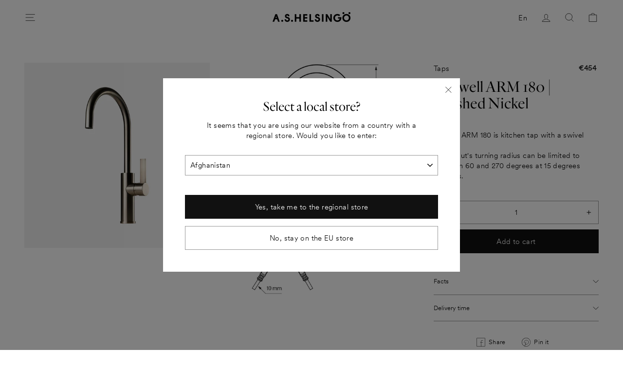

--- FILE ---
content_type: text/html; charset=utf-8
request_url: https://helsingo.com/collections/taps/products/tapwell-arm-180-brushed-nickel
body_size: 37929
content:
<!doctype html>
<html class="no-js" lang="en" dir="ltr">
<head>

  <!-- Consentmo → GTM integration: GTM ALWAYS loads + Consent Mode v2 enabled (ENG store) -->
<script id="consentmo-gtm-integration-script">
  // Always define dataLayer + gtag for Consent Mode v2
  window.dataLayer = window.dataLayer || [];
  function gtag(){dataLayer.push(arguments);}

  // Default denied signals (Consent Mode v2 requirement)
  gtag('consent', 'default', {
      ad_storage: 'denied',
      ad_user_data: 'denied',
      ad_personalization: 'denied',
      analytics_storage: 'denied'
  });

  let isGTMExecuted = false;

  // Load GTM ALWAYS
  function executeGTM() {
    if (!isGTMExecuted) {
      (function(w,d,s,l,i){
        w[l]=w[l]||[];
        w[l].push({'gtm.start': new Date().getTime(), event:'gtm.js'});
        var f=d.getElementsByTagName(s)[0],
            j=d.createElement(s),
            dl=l!='dataLayer'?'&l='+l:'';
        j.async=true;

        // ENG store GTM container
        j.src='https://www.googletagmanager.com/gtm.js?id=GTM-537QTQV'+dl;

        f.parentNode.insertBefore(j,f);
      })(window,document,'script','dataLayer','GTM-537QTQV');

      isGTMExecuted = true;
    }
  }

  // GTM loads immediately for all visitors
  executeGTM();

  // Update Consent Mode when user interacts with Consentmo
  document.addEventListener('consentmoSignal', function(eventData) {
    const data = eventData.detail.preferences;

    gtag('consent', 'update', {
        ad_storage: data.marketing ? 'granted' : 'denied',
        ad_user_data: data.marketing ? 'granted' : 'denied',
        ad_personalization: data.marketing ? 'granted' : 'denied',
        analytics_storage: data.analytics ? 'granted' : 'denied'
    });
  });

  // Apply stored consent for returning visitors
  try {
    const saved = JSON.parse(localStorage.getItem('consentmo_preferences'));
    if (saved) {
      gtag('consent', 'update', {
        ad_storage: saved.marketing ? 'granted' : 'denied',
        ad_user_data: saved.marketing ? 'granted' : 'denied',
        ad_personalization: saved.marketing ? 'granted' : 'denied',
        analytics_storage: saved.analytics ? 'granted' : 'denied'
      });
    }
  } catch(e) {}
</script>


  <meta charset="utf-8">
  <meta http-equiv="X-UA-Compatible" content="IE=edge,chrome=1">
  <meta name="viewport" content="width=device-width,initial-scale=1">
  <meta name="theme-color" content="#111111">
  <link rel="canonical" href="https://helsingo.com/products/tapwell-arm-180-brushed-nickel">
  <link rel="preconnect" href="https://cdn.shopify.com">
  <link rel="preconnect" href="https://fonts.shopifycdn.com">
  <link rel="dns-prefetch" href="https://productreviews.shopifycdn.com">
  <link rel="dns-prefetch" href="https://ajax.googleapis.com">
  <link rel="dns-prefetch" href="https://maps.googleapis.com">
  <link rel="dns-prefetch" href="https://maps.gstatic.com">
  <link rel="preload" href="//helsingo.com/cdn/shop/t/86/assets/swiper-bundle.css?v=162841716957598940931736324859" as="style" />
  <link rel="preload" href="//helsingo.com/cdn/shop/t/86/assets/theme.css?v=165060156616649804221768332431" as="style" />
  <script rel="preload" src="//helsingo.com/cdn/shop/t/86/assets/swiper-bundle.min.js?v=120384235521695005001736324856" as="script"></script><link rel="shortcut icon" href="//helsingo.com/cdn/shop/files/H_logot8_32x32.jpg?v=1620375885" type="image/png" /><title>Tapwell ARM 180 | Brushed Nickel
&ndash; A.S.Helsingö
</title>
<meta name="description" content="Tapwell ARM 180 is kitchen tap with a swivel spout. The spout&#39;s turning radius can be limited to between 60 and 270 degrees at 15 degrees intervals."><meta property="og:site_name" content="A.S.Helsingö">
  <meta property="og:url" content="https://helsingo.com/products/tapwell-arm-180-brushed-nickel">
  <meta property="og:title" content="Tapwell ARM 180 | Brushed Nickel">
  <meta property="og:type" content="product">
  <meta property="og:description" content="Tapwell ARM 180 is kitchen tap with a swivel spout. The spout&#39;s turning radius can be limited to between 60 and 270 degrees at 15 degrees intervals."><meta property="og:image" content="http://helsingo.com/cdn/shop/products/A.S.Helsingo-Tapwell-ARM180-Brushed-Nickel.jpg?v=1666787322">
    <meta property="og:image:secure_url" content="https://helsingo.com/cdn/shop/products/A.S.Helsingo-Tapwell-ARM180-Brushed-Nickel.jpg?v=1666787322">
    <meta property="og:image:width" content="1080">
    <meta property="og:image:height" content="1080"><meta name="twitter:site" content="@">
  <meta name="twitter:card" content="summary_large_image">
  <meta name="twitter:title" content="Tapwell ARM 180 | Brushed Nickel">
  <meta name="twitter:description" content="Tapwell ARM 180 is kitchen tap with a swivel spout. The spout&#39;s turning radius can be limited to between 60 and 270 degrees at 15 degrees intervals.">
<link rel="stylesheet" href="//helsingo.com/cdn/shop/t/86/assets/swiper-bundle.css?v=162841716957598940931736324859" />

  <link href="//helsingo.com/cdn/shop/t/86/assets/theme.css?v=165060156616649804221768332431" rel="stylesheet" type="text/css" media="all" />
<style data-shopify>:root {
    --typeHeaderPrimary: Quarto-Light_Web;
    --typeHeaderFallback: Quarto-Light_Web;
    --typeHeaderSize: 38px;
    --typeHeaderWeight: 500;
    --typeHeaderLineHeight: 1;
    --typeHeaderSpacing: 0.0em;
	--typeHerobutton: CircularXXWeb-Light;

    --typeBasePrimary: CircularXXWeb-Light;
    --typeBaseFallback:CircularXXWeb-Light;
    --typeBaseSize: 15px;
    --typeBaseWeight: 500;
    --typeBaseSpacing: 0.025em;
    --typeBaseLineHeight: 1.6;

    --typeCollectionTitle: 18px;

    --iconWeight: 2px;
    --iconLinecaps: miter;
    --buttonRadius: 0px;
    --colorGridOverlayOpacity: 0.1;
  }

  .placeholder-content {
    background-image: linear-gradient(100deg, #ffffff 40%, #f7f7f7 63%, #ffffff 79%);
  }</style><script>
    document.documentElement.className = document.documentElement.className.replace('no-js', 'js');

    window.theme = window.theme || {};
    theme.routes = {
      home: "/",
      cart: "/cart.js",
      cartPage: "/cart",
      cartAdd: "/cart/add.js",
      cartChange: "/cart/change.js"
    };
    theme.strings = {
      soldOut: "Sold out",
      unavailable: "Unavailable",
      stockLabel: "Only [count] items in stock!",
      willNotShipUntil: "Will not ship until [date]",
      willBeInStockAfter: "Will be in stock after [date]",
      waitingForStock: "Inventory on the way",
      savePrice: "Save [saved_amount]",
      cartEmpty: "Your cart is currently empty.",
      cartTermsConfirmation: "You must agree with the terms and conditions of sales to check out",
      searchCollections: "Collections:",
      searchPages: "Pages:",
      searchArticles: "Articles:",
      paintsMessagePlaceholder: "Please, input area width, height and amount of layers.",
      paintsMessageResult: "Total area {{ area }}m². You need {{ cans }} cans ({{ liters }} liters) of paint",
      paintsButtonDisabled: "Fill in all values",
      paintsButtonEnabled: "Add {{ cans }} cans to cart"
    };
    theme.settings = {
      dynamicVariantsEnable: true,
      dynamicVariantType: "button",
      cartType: "page",
      isCustomerTemplate: false,
      moneyFormat: "€{{amount_no_decimals_with_comma_separator}}",
      saveType: "dollar",
      recentlyViewedEnabled: false,
      productImageSize: "portrait",
      productImageCover: true,
      predictiveSearch: true,
      predictiveSearchType: "product,article,page",
      inventoryThreshold: 10,
      quickView: false,
      themeName: 'Impulse',
      themeVersion: "4.1.1",
      paintsCoverage: 8,
      sasoCustomAppEnpoint: "https:\/\/4306qmwugk.execute-api.eu-north-1.amazonaws.com\/testing\/",
      zapierStoreId: "3",
      paosVariantId: "40852009123992",
      paosKitchenId: "40852009123992",
      paosWardrobeId: "42511669723288"
    };
  </script>

  
  
      <script>window.performance && window.performance.mark && window.performance.mark('shopify.content_for_header.start');</script><meta name="google-site-verification" content="C9pWWogPQ7DeuNM3aRwDdIk5sAKIl97xFG0aoSIlGt8">
<meta id="shopify-digital-wallet" name="shopify-digital-wallet" content="/52904886424/digital_wallets/dialog">
<meta name="shopify-checkout-api-token" content="b3ad5a44be73df4c7972f5eabaa29cbd">
<meta id="in-context-paypal-metadata" data-shop-id="52904886424" data-venmo-supported="false" data-environment="production" data-locale="en_US" data-paypal-v4="true" data-currency="EUR">
<link rel="alternate" type="application/json+oembed" href="https://helsingo.com/products/tapwell-arm-180-brushed-nickel.oembed">
<script async="async" src="/checkouts/internal/preloads.js?locale=en-FI"></script>
<link rel="preconnect" href="https://shop.app" crossorigin="anonymous">
<script async="async" src="https://shop.app/checkouts/internal/preloads.js?locale=en-FI&shop_id=52904886424" crossorigin="anonymous"></script>
<script id="apple-pay-shop-capabilities" type="application/json">{"shopId":52904886424,"countryCode":"FI","currencyCode":"EUR","merchantCapabilities":["supports3DS"],"merchantId":"gid:\/\/shopify\/Shop\/52904886424","merchantName":"A.S.Helsingö","requiredBillingContactFields":["postalAddress","email","phone"],"requiredShippingContactFields":["postalAddress","email","phone"],"shippingType":"shipping","supportedNetworks":["visa","maestro","masterCard","amex"],"total":{"type":"pending","label":"A.S.Helsingö","amount":"1.00"},"shopifyPaymentsEnabled":true,"supportsSubscriptions":true}</script>
<script id="shopify-features" type="application/json">{"accessToken":"b3ad5a44be73df4c7972f5eabaa29cbd","betas":["rich-media-storefront-analytics"],"domain":"helsingo.com","predictiveSearch":true,"shopId":52904886424,"locale":"en"}</script>
<script>var Shopify = Shopify || {};
Shopify.shop = "a-s-helsingo.myshopify.com";
Shopify.locale = "en";
Shopify.currency = {"active":"EUR","rate":"1.0"};
Shopify.country = "FI";
Shopify.theme = {"name":"A.S.Helsingö EU LIVE (12.01.2026) Upper cab mount","id":176283779397,"schema_name":"Impulse","schema_version":"4.1.1","theme_store_id":null,"role":"main"};
Shopify.theme.handle = "null";
Shopify.theme.style = {"id":null,"handle":null};
Shopify.cdnHost = "helsingo.com/cdn";
Shopify.routes = Shopify.routes || {};
Shopify.routes.root = "/";</script>
<script type="module">!function(o){(o.Shopify=o.Shopify||{}).modules=!0}(window);</script>
<script>!function(o){function n(){var o=[];function n(){o.push(Array.prototype.slice.apply(arguments))}return n.q=o,n}var t=o.Shopify=o.Shopify||{};t.loadFeatures=n(),t.autoloadFeatures=n()}(window);</script>
<script>
  window.ShopifyPay = window.ShopifyPay || {};
  window.ShopifyPay.apiHost = "shop.app\/pay";
  window.ShopifyPay.redirectState = null;
</script>
<script id="shop-js-analytics" type="application/json">{"pageType":"product"}</script>
<script defer="defer" async type="module" src="//helsingo.com/cdn/shopifycloud/shop-js/modules/v2/client.init-shop-cart-sync_IZsNAliE.en.esm.js"></script>
<script defer="defer" async type="module" src="//helsingo.com/cdn/shopifycloud/shop-js/modules/v2/chunk.common_0OUaOowp.esm.js"></script>
<script type="module">
  await import("//helsingo.com/cdn/shopifycloud/shop-js/modules/v2/client.init-shop-cart-sync_IZsNAliE.en.esm.js");
await import("//helsingo.com/cdn/shopifycloud/shop-js/modules/v2/chunk.common_0OUaOowp.esm.js");

  window.Shopify.SignInWithShop?.initShopCartSync?.({"fedCMEnabled":true,"windoidEnabled":true});

</script>
<script>
  window.Shopify = window.Shopify || {};
  if (!window.Shopify.featureAssets) window.Shopify.featureAssets = {};
  window.Shopify.featureAssets['shop-js'] = {"shop-cart-sync":["modules/v2/client.shop-cart-sync_DLOhI_0X.en.esm.js","modules/v2/chunk.common_0OUaOowp.esm.js"],"init-fed-cm":["modules/v2/client.init-fed-cm_C6YtU0w6.en.esm.js","modules/v2/chunk.common_0OUaOowp.esm.js"],"shop-button":["modules/v2/client.shop-button_BCMx7GTG.en.esm.js","modules/v2/chunk.common_0OUaOowp.esm.js"],"shop-cash-offers":["modules/v2/client.shop-cash-offers_BT26qb5j.en.esm.js","modules/v2/chunk.common_0OUaOowp.esm.js","modules/v2/chunk.modal_CGo_dVj3.esm.js"],"init-windoid":["modules/v2/client.init-windoid_B9PkRMql.en.esm.js","modules/v2/chunk.common_0OUaOowp.esm.js"],"init-shop-email-lookup-coordinator":["modules/v2/client.init-shop-email-lookup-coordinator_DZkqjsbU.en.esm.js","modules/v2/chunk.common_0OUaOowp.esm.js"],"shop-toast-manager":["modules/v2/client.shop-toast-manager_Di2EnuM7.en.esm.js","modules/v2/chunk.common_0OUaOowp.esm.js"],"shop-login-button":["modules/v2/client.shop-login-button_BtqW_SIO.en.esm.js","modules/v2/chunk.common_0OUaOowp.esm.js","modules/v2/chunk.modal_CGo_dVj3.esm.js"],"avatar":["modules/v2/client.avatar_BTnouDA3.en.esm.js"],"pay-button":["modules/v2/client.pay-button_CWa-C9R1.en.esm.js","modules/v2/chunk.common_0OUaOowp.esm.js"],"init-shop-cart-sync":["modules/v2/client.init-shop-cart-sync_IZsNAliE.en.esm.js","modules/v2/chunk.common_0OUaOowp.esm.js"],"init-customer-accounts":["modules/v2/client.init-customer-accounts_DenGwJTU.en.esm.js","modules/v2/client.shop-login-button_BtqW_SIO.en.esm.js","modules/v2/chunk.common_0OUaOowp.esm.js","modules/v2/chunk.modal_CGo_dVj3.esm.js"],"init-shop-for-new-customer-accounts":["modules/v2/client.init-shop-for-new-customer-accounts_JdHXxpS9.en.esm.js","modules/v2/client.shop-login-button_BtqW_SIO.en.esm.js","modules/v2/chunk.common_0OUaOowp.esm.js","modules/v2/chunk.modal_CGo_dVj3.esm.js"],"init-customer-accounts-sign-up":["modules/v2/client.init-customer-accounts-sign-up_D6__K_p8.en.esm.js","modules/v2/client.shop-login-button_BtqW_SIO.en.esm.js","modules/v2/chunk.common_0OUaOowp.esm.js","modules/v2/chunk.modal_CGo_dVj3.esm.js"],"checkout-modal":["modules/v2/client.checkout-modal_C_ZQDY6s.en.esm.js","modules/v2/chunk.common_0OUaOowp.esm.js","modules/v2/chunk.modal_CGo_dVj3.esm.js"],"shop-follow-button":["modules/v2/client.shop-follow-button_XetIsj8l.en.esm.js","modules/v2/chunk.common_0OUaOowp.esm.js","modules/v2/chunk.modal_CGo_dVj3.esm.js"],"lead-capture":["modules/v2/client.lead-capture_DvA72MRN.en.esm.js","modules/v2/chunk.common_0OUaOowp.esm.js","modules/v2/chunk.modal_CGo_dVj3.esm.js"],"shop-login":["modules/v2/client.shop-login_ClXNxyh6.en.esm.js","modules/v2/chunk.common_0OUaOowp.esm.js","modules/v2/chunk.modal_CGo_dVj3.esm.js"],"payment-terms":["modules/v2/client.payment-terms_CNlwjfZz.en.esm.js","modules/v2/chunk.common_0OUaOowp.esm.js","modules/v2/chunk.modal_CGo_dVj3.esm.js"]};
</script>
<script>(function() {
  var isLoaded = false;
  function asyncLoad() {
    if (isLoaded) return;
    isLoaded = true;
    var urls = ["https:\/\/api-na1.hubapi.com\/scriptloader\/v1\/5127294.js?shop=a-s-helsingo.myshopify.com"];
    for (var i = 0; i < urls.length; i++) {
      var s = document.createElement('script');
      s.type = 'text/javascript';
      s.async = true;
      s.src = urls[i];
      var x = document.getElementsByTagName('script')[0];
      x.parentNode.insertBefore(s, x);
    }
  };
  if(window.attachEvent) {
    window.attachEvent('onload', asyncLoad);
  } else {
    window.addEventListener('load', asyncLoad, false);
  }
})();</script>
<script id="__st">var __st={"a":52904886424,"offset":7200,"reqid":"c07ff20b-8bb8-4ce4-a0f6-ec5744169b50-1768493049","pageurl":"helsingo.com\/collections\/taps\/products\/tapwell-arm-180-brushed-nickel","u":"d7c8c5ca83b6","p":"product","rtyp":"product","rid":7460207558808};</script>
<script>window.ShopifyPaypalV4VisibilityTracking = true;</script>
<script id="captcha-bootstrap">!function(){'use strict';const t='contact',e='account',n='new_comment',o=[[t,t],['blogs',n],['comments',n],[t,'customer']],c=[[e,'customer_login'],[e,'guest_login'],[e,'recover_customer_password'],[e,'create_customer']],r=t=>t.map((([t,e])=>`form[action*='/${t}']:not([data-nocaptcha='true']) input[name='form_type'][value='${e}']`)).join(','),a=t=>()=>t?[...document.querySelectorAll(t)].map((t=>t.form)):[];function s(){const t=[...o],e=r(t);return a(e)}const i='password',u='form_key',d=['recaptcha-v3-token','g-recaptcha-response','h-captcha-response',i],f=()=>{try{return window.sessionStorage}catch{return}},m='__shopify_v',_=t=>t.elements[u];function p(t,e,n=!1){try{const o=window.sessionStorage,c=JSON.parse(o.getItem(e)),{data:r}=function(t){const{data:e,action:n}=t;return t[m]||n?{data:e,action:n}:{data:t,action:n}}(c);for(const[e,n]of Object.entries(r))t.elements[e]&&(t.elements[e].value=n);n&&o.removeItem(e)}catch(o){console.error('form repopulation failed',{error:o})}}const l='form_type',E='cptcha';function T(t){t.dataset[E]=!0}const w=window,h=w.document,L='Shopify',v='ce_forms',y='captcha';let A=!1;((t,e)=>{const n=(g='f06e6c50-85a8-45c8-87d0-21a2b65856fe',I='https://cdn.shopify.com/shopifycloud/storefront-forms-hcaptcha/ce_storefront_forms_captcha_hcaptcha.v1.5.2.iife.js',D={infoText:'Protected by hCaptcha',privacyText:'Privacy',termsText:'Terms'},(t,e,n)=>{const o=w[L][v],c=o.bindForm;if(c)return c(t,g,e,D).then(n);var r;o.q.push([[t,g,e,D],n]),r=I,A||(h.body.append(Object.assign(h.createElement('script'),{id:'captcha-provider',async:!0,src:r})),A=!0)});var g,I,D;w[L]=w[L]||{},w[L][v]=w[L][v]||{},w[L][v].q=[],w[L][y]=w[L][y]||{},w[L][y].protect=function(t,e){n(t,void 0,e),T(t)},Object.freeze(w[L][y]),function(t,e,n,w,h,L){const[v,y,A,g]=function(t,e,n){const i=e?o:[],u=t?c:[],d=[...i,...u],f=r(d),m=r(i),_=r(d.filter((([t,e])=>n.includes(e))));return[a(f),a(m),a(_),s()]}(w,h,L),I=t=>{const e=t.target;return e instanceof HTMLFormElement?e:e&&e.form},D=t=>v().includes(t);t.addEventListener('submit',(t=>{const e=I(t);if(!e)return;const n=D(e)&&!e.dataset.hcaptchaBound&&!e.dataset.recaptchaBound,o=_(e),c=g().includes(e)&&(!o||!o.value);(n||c)&&t.preventDefault(),c&&!n&&(function(t){try{if(!f())return;!function(t){const e=f();if(!e)return;const n=_(t);if(!n)return;const o=n.value;o&&e.removeItem(o)}(t);const e=Array.from(Array(32),(()=>Math.random().toString(36)[2])).join('');!function(t,e){_(t)||t.append(Object.assign(document.createElement('input'),{type:'hidden',name:u})),t.elements[u].value=e}(t,e),function(t,e){const n=f();if(!n)return;const o=[...t.querySelectorAll(`input[type='${i}']`)].map((({name:t})=>t)),c=[...d,...o],r={};for(const[a,s]of new FormData(t).entries())c.includes(a)||(r[a]=s);n.setItem(e,JSON.stringify({[m]:1,action:t.action,data:r}))}(t,e)}catch(e){console.error('failed to persist form',e)}}(e),e.submit())}));const S=(t,e)=>{t&&!t.dataset[E]&&(n(t,e.some((e=>e===t))),T(t))};for(const o of['focusin','change'])t.addEventListener(o,(t=>{const e=I(t);D(e)&&S(e,y())}));const B=e.get('form_key'),M=e.get(l),P=B&&M;t.addEventListener('DOMContentLoaded',(()=>{const t=y();if(P)for(const e of t)e.elements[l].value===M&&p(e,B);[...new Set([...A(),...v().filter((t=>'true'===t.dataset.shopifyCaptcha))])].forEach((e=>S(e,t)))}))}(h,new URLSearchParams(w.location.search),n,t,e,['guest_login'])})(!0,!0)}();</script>
<script integrity="sha256-4kQ18oKyAcykRKYeNunJcIwy7WH5gtpwJnB7kiuLZ1E=" data-source-attribution="shopify.loadfeatures" defer="defer" src="//helsingo.com/cdn/shopifycloud/storefront/assets/storefront/load_feature-a0a9edcb.js" crossorigin="anonymous"></script>
<script crossorigin="anonymous" defer="defer" src="//helsingo.com/cdn/shopifycloud/storefront/assets/shopify_pay/storefront-65b4c6d7.js?v=20250812"></script>
<script data-source-attribution="shopify.dynamic_checkout.dynamic.init">var Shopify=Shopify||{};Shopify.PaymentButton=Shopify.PaymentButton||{isStorefrontPortableWallets:!0,init:function(){window.Shopify.PaymentButton.init=function(){};var t=document.createElement("script");t.src="https://helsingo.com/cdn/shopifycloud/portable-wallets/latest/portable-wallets.en.js",t.type="module",document.head.appendChild(t)}};
</script>
<script data-source-attribution="shopify.dynamic_checkout.buyer_consent">
  function portableWalletsHideBuyerConsent(e){var t=document.getElementById("shopify-buyer-consent"),n=document.getElementById("shopify-subscription-policy-button");t&&n&&(t.classList.add("hidden"),t.setAttribute("aria-hidden","true"),n.removeEventListener("click",e))}function portableWalletsShowBuyerConsent(e){var t=document.getElementById("shopify-buyer-consent"),n=document.getElementById("shopify-subscription-policy-button");t&&n&&(t.classList.remove("hidden"),t.removeAttribute("aria-hidden"),n.addEventListener("click",e))}window.Shopify?.PaymentButton&&(window.Shopify.PaymentButton.hideBuyerConsent=portableWalletsHideBuyerConsent,window.Shopify.PaymentButton.showBuyerConsent=portableWalletsShowBuyerConsent);
</script>
<script data-source-attribution="shopify.dynamic_checkout.cart.bootstrap">document.addEventListener("DOMContentLoaded",(function(){function t(){return document.querySelector("shopify-accelerated-checkout-cart, shopify-accelerated-checkout")}if(t())Shopify.PaymentButton.init();else{new MutationObserver((function(e,n){t()&&(Shopify.PaymentButton.init(),n.disconnect())})).observe(document.body,{childList:!0,subtree:!0})}}));
</script>
<link id="shopify-accelerated-checkout-styles" rel="stylesheet" media="screen" href="https://helsingo.com/cdn/shopifycloud/portable-wallets/latest/accelerated-checkout-backwards-compat.css" crossorigin="anonymous">
<style id="shopify-accelerated-checkout-cart">
        #shopify-buyer-consent {
  margin-top: 1em;
  display: inline-block;
  width: 100%;
}

#shopify-buyer-consent.hidden {
  display: none;
}

#shopify-subscription-policy-button {
  background: none;
  border: none;
  padding: 0;
  text-decoration: underline;
  font-size: inherit;
  cursor: pointer;
}

#shopify-subscription-policy-button::before {
  box-shadow: none;
}

      </style>

<script>window.performance && window.performance.mark && window.performance.mark('shopify.content_for_header.end');</script>
  

  <script src="//helsingo.com/cdn/shop/t/86/assets/vendor-scripts-v9.js" defer="defer"></script>

  
<script src="//helsingo.com/cdn/shop/t/86/assets/theme.js?v=114521039520651223551765531432" defer="defer"></script>

  

  	<meta property="orichi:tags" content="_category__Taps, _material__Brushed Nickel, _product_line__Tapwell ARM 180, _root_category__Taps, _tab1__facts-taps-pdp, _tab2__delivery-time-taps-pdp, _tap_model__Tapwell ARM 180, _taps_collection, Brushed Nickel, filter_material__Brushed Nickel, filter_model__Arm 180, Taps, Tapwell ARM 180, ">   <meta property="orichi:product" content="7460207558808">	<meta property="orichi:product_type" content="">	<meta property="orichi:collections" content="268474286232, "><script type="text/javascript" async="" src="https://pixel.roughgroup.com/Content/orichipixel.min.js?shop=a-s-helsingo.myshopify.com"></script>

  <script src="//helsingo.com/cdn/shop/t/86/assets/swiper-bundle.min.js?v=120384235521695005001736324856" defer="defer"></script>

  <script type="text/javascript">
    (function(c,l,a,r,i,t,y){
        c[a]=c[a]||function(){(c[a].q=c[a].q||[]).push(arguments)};
        t=l.createElement(r);t.async=1;t.src="https://www.clarity.ms/tag/"+i;
        y=l.getElementsByTagName(r)[0];y.parentNode.insertBefore(t,y);
    })(window, document, "clarity", "script", "q9qcxl111g");
  </script> 
  
<!-- BEGIN app block: shopify://apps/consentmo-gdpr/blocks/gdpr_cookie_consent/4fbe573f-a377-4fea-9801-3ee0858cae41 -->


<!-- END app block --><!-- BEGIN app block: shopify://apps/stape-conversion-tracking/blocks/gtm/7e13c847-7971-409d-8fe0-29ec14d5f048 --><script>
  window.lsData = {};
  window.dataLayer = window.dataLayer || [];
  window.addEventListener("message", (event) => {
    if (event.data?.event) {
      window.dataLayer.push(event.data);
    }
  });
  window.dataShopStape = {
    shop: "helsingo.com",
    shopId: "52904886424",
  }
</script>

<!-- END app block --><script src="https://cdn.shopify.com/extensions/019b8ed3-90b4-7b95-8e01-aa6b35f1be2e/stape-remix-29/assets/widget.js" type="text/javascript" defer="defer"></script>
<script src="https://cdn.shopify.com/extensions/019b97b0-6350-7631-8123-95494b086580/socialwidget-instafeed-78/assets/social-widget.min.js" type="text/javascript" defer="defer"></script>
<script src="https://cdn.shopify.com/extensions/019bc239-cb78-70b3-9048-b4bf2f33dcf7/consentmo-gdpr-573/assets/consentmo_cookie_consent.js" type="text/javascript" defer="defer"></script>
<link href="https://monorail-edge.shopifysvc.com" rel="dns-prefetch">
<script>(function(){if ("sendBeacon" in navigator && "performance" in window) {try {var session_token_from_headers = performance.getEntriesByType('navigation')[0].serverTiming.find(x => x.name == '_s').description;} catch {var session_token_from_headers = undefined;}var session_cookie_matches = document.cookie.match(/_shopify_s=([^;]*)/);var session_token_from_cookie = session_cookie_matches && session_cookie_matches.length === 2 ? session_cookie_matches[1] : "";var session_token = session_token_from_headers || session_token_from_cookie || "";function handle_abandonment_event(e) {var entries = performance.getEntries().filter(function(entry) {return /monorail-edge.shopifysvc.com/.test(entry.name);});if (!window.abandonment_tracked && entries.length === 0) {window.abandonment_tracked = true;var currentMs = Date.now();var navigation_start = performance.timing.navigationStart;var payload = {shop_id: 52904886424,url: window.location.href,navigation_start,duration: currentMs - navigation_start,session_token,page_type: "product"};window.navigator.sendBeacon("https://monorail-edge.shopifysvc.com/v1/produce", JSON.stringify({schema_id: "online_store_buyer_site_abandonment/1.1",payload: payload,metadata: {event_created_at_ms: currentMs,event_sent_at_ms: currentMs}}));}}window.addEventListener('pagehide', handle_abandonment_event);}}());</script>
<script id="web-pixels-manager-setup">(function e(e,d,r,n,o){if(void 0===o&&(o={}),!Boolean(null===(a=null===(i=window.Shopify)||void 0===i?void 0:i.analytics)||void 0===a?void 0:a.replayQueue)){var i,a;window.Shopify=window.Shopify||{};var t=window.Shopify;t.analytics=t.analytics||{};var s=t.analytics;s.replayQueue=[],s.publish=function(e,d,r){return s.replayQueue.push([e,d,r]),!0};try{self.performance.mark("wpm:start")}catch(e){}var l=function(){var e={modern:/Edge?\/(1{2}[4-9]|1[2-9]\d|[2-9]\d{2}|\d{4,})\.\d+(\.\d+|)|Firefox\/(1{2}[4-9]|1[2-9]\d|[2-9]\d{2}|\d{4,})\.\d+(\.\d+|)|Chrom(ium|e)\/(9{2}|\d{3,})\.\d+(\.\d+|)|(Maci|X1{2}).+ Version\/(15\.\d+|(1[6-9]|[2-9]\d|\d{3,})\.\d+)([,.]\d+|)( \(\w+\)|)( Mobile\/\w+|) Safari\/|Chrome.+OPR\/(9{2}|\d{3,})\.\d+\.\d+|(CPU[ +]OS|iPhone[ +]OS|CPU[ +]iPhone|CPU IPhone OS|CPU iPad OS)[ +]+(15[._]\d+|(1[6-9]|[2-9]\d|\d{3,})[._]\d+)([._]\d+|)|Android:?[ /-](13[3-9]|1[4-9]\d|[2-9]\d{2}|\d{4,})(\.\d+|)(\.\d+|)|Android.+Firefox\/(13[5-9]|1[4-9]\d|[2-9]\d{2}|\d{4,})\.\d+(\.\d+|)|Android.+Chrom(ium|e)\/(13[3-9]|1[4-9]\d|[2-9]\d{2}|\d{4,})\.\d+(\.\d+|)|SamsungBrowser\/([2-9]\d|\d{3,})\.\d+/,legacy:/Edge?\/(1[6-9]|[2-9]\d|\d{3,})\.\d+(\.\d+|)|Firefox\/(5[4-9]|[6-9]\d|\d{3,})\.\d+(\.\d+|)|Chrom(ium|e)\/(5[1-9]|[6-9]\d|\d{3,})\.\d+(\.\d+|)([\d.]+$|.*Safari\/(?![\d.]+ Edge\/[\d.]+$))|(Maci|X1{2}).+ Version\/(10\.\d+|(1[1-9]|[2-9]\d|\d{3,})\.\d+)([,.]\d+|)( \(\w+\)|)( Mobile\/\w+|) Safari\/|Chrome.+OPR\/(3[89]|[4-9]\d|\d{3,})\.\d+\.\d+|(CPU[ +]OS|iPhone[ +]OS|CPU[ +]iPhone|CPU IPhone OS|CPU iPad OS)[ +]+(10[._]\d+|(1[1-9]|[2-9]\d|\d{3,})[._]\d+)([._]\d+|)|Android:?[ /-](13[3-9]|1[4-9]\d|[2-9]\d{2}|\d{4,})(\.\d+|)(\.\d+|)|Mobile Safari.+OPR\/([89]\d|\d{3,})\.\d+\.\d+|Android.+Firefox\/(13[5-9]|1[4-9]\d|[2-9]\d{2}|\d{4,})\.\d+(\.\d+|)|Android.+Chrom(ium|e)\/(13[3-9]|1[4-9]\d|[2-9]\d{2}|\d{4,})\.\d+(\.\d+|)|Android.+(UC? ?Browser|UCWEB|U3)[ /]?(15\.([5-9]|\d{2,})|(1[6-9]|[2-9]\d|\d{3,})\.\d+)\.\d+|SamsungBrowser\/(5\.\d+|([6-9]|\d{2,})\.\d+)|Android.+MQ{2}Browser\/(14(\.(9|\d{2,})|)|(1[5-9]|[2-9]\d|\d{3,})(\.\d+|))(\.\d+|)|K[Aa][Ii]OS\/(3\.\d+|([4-9]|\d{2,})\.\d+)(\.\d+|)/},d=e.modern,r=e.legacy,n=navigator.userAgent;return n.match(d)?"modern":n.match(r)?"legacy":"unknown"}(),u="modern"===l?"modern":"legacy",c=(null!=n?n:{modern:"",legacy:""})[u],f=function(e){return[e.baseUrl,"/wpm","/b",e.hashVersion,"modern"===e.buildTarget?"m":"l",".js"].join("")}({baseUrl:d,hashVersion:r,buildTarget:u}),m=function(e){var d=e.version,r=e.bundleTarget,n=e.surface,o=e.pageUrl,i=e.monorailEndpoint;return{emit:function(e){var a=e.status,t=e.errorMsg,s=(new Date).getTime(),l=JSON.stringify({metadata:{event_sent_at_ms:s},events:[{schema_id:"web_pixels_manager_load/3.1",payload:{version:d,bundle_target:r,page_url:o,status:a,surface:n,error_msg:t},metadata:{event_created_at_ms:s}}]});if(!i)return console&&console.warn&&console.warn("[Web Pixels Manager] No Monorail endpoint provided, skipping logging."),!1;try{return self.navigator.sendBeacon.bind(self.navigator)(i,l)}catch(e){}var u=new XMLHttpRequest;try{return u.open("POST",i,!0),u.setRequestHeader("Content-Type","text/plain"),u.send(l),!0}catch(e){return console&&console.warn&&console.warn("[Web Pixels Manager] Got an unhandled error while logging to Monorail."),!1}}}}({version:r,bundleTarget:l,surface:e.surface,pageUrl:self.location.href,monorailEndpoint:e.monorailEndpoint});try{o.browserTarget=l,function(e){var d=e.src,r=e.async,n=void 0===r||r,o=e.onload,i=e.onerror,a=e.sri,t=e.scriptDataAttributes,s=void 0===t?{}:t,l=document.createElement("script"),u=document.querySelector("head"),c=document.querySelector("body");if(l.async=n,l.src=d,a&&(l.integrity=a,l.crossOrigin="anonymous"),s)for(var f in s)if(Object.prototype.hasOwnProperty.call(s,f))try{l.dataset[f]=s[f]}catch(e){}if(o&&l.addEventListener("load",o),i&&l.addEventListener("error",i),u)u.appendChild(l);else{if(!c)throw new Error("Did not find a head or body element to append the script");c.appendChild(l)}}({src:f,async:!0,onload:function(){if(!function(){var e,d;return Boolean(null===(d=null===(e=window.Shopify)||void 0===e?void 0:e.analytics)||void 0===d?void 0:d.initialized)}()){var d=window.webPixelsManager.init(e)||void 0;if(d){var r=window.Shopify.analytics;r.replayQueue.forEach((function(e){var r=e[0],n=e[1],o=e[2];d.publishCustomEvent(r,n,o)})),r.replayQueue=[],r.publish=d.publishCustomEvent,r.visitor=d.visitor,r.initialized=!0}}},onerror:function(){return m.emit({status:"failed",errorMsg:"".concat(f," has failed to load")})},sri:function(e){var d=/^sha384-[A-Za-z0-9+/=]+$/;return"string"==typeof e&&d.test(e)}(c)?c:"",scriptDataAttributes:o}),m.emit({status:"loading"})}catch(e){m.emit({status:"failed",errorMsg:(null==e?void 0:e.message)||"Unknown error"})}}})({shopId: 52904886424,storefrontBaseUrl: "https://helsingo.com",extensionsBaseUrl: "https://extensions.shopifycdn.com/cdn/shopifycloud/web-pixels-manager",monorailEndpoint: "https://monorail-edge.shopifysvc.com/unstable/produce_batch",surface: "storefront-renderer",enabledBetaFlags: ["2dca8a86"],webPixelsConfigList: [{"id":"3726934341","configuration":"{\"accountID\":\"52904886424\"}","eventPayloadVersion":"v1","runtimeContext":"STRICT","scriptVersion":"c0a2ceb098b536858278d481fbeefe60","type":"APP","apiClientId":10250649601,"privacyPurposes":[],"dataSharingAdjustments":{"protectedCustomerApprovalScopes":["read_customer_address","read_customer_email","read_customer_name","read_customer_personal_data","read_customer_phone"]}},{"id":"2290811205","configuration":"{\"accountID\":\"a-s-helsingo\"}","eventPayloadVersion":"v1","runtimeContext":"STRICT","scriptVersion":"e049d423f49471962495acbe58da1904","type":"APP","apiClientId":32196493313,"privacyPurposes":["ANALYTICS","MARKETING","SALE_OF_DATA"],"dataSharingAdjustments":{"protectedCustomerApprovalScopes":["read_customer_address","read_customer_email","read_customer_name","read_customer_personal_data","read_customer_phone"]}},{"id":"1436090693","configuration":"{\"config\":\"{\\\"google_tag_ids\\\":[\\\"AW-943017710\\\",\\\"GT-TBVG73NX\\\"],\\\"target_country\\\":\\\"ZZ\\\",\\\"gtag_events\\\":[{\\\"type\\\":\\\"begin_checkout\\\",\\\"action_label\\\":\\\"AW-943017710\\\/TACWCLCB9K8aEO6d1cED\\\"},{\\\"type\\\":\\\"search\\\",\\\"action_label\\\":\\\"AW-943017710\\\/4PWrCLyB9K8aEO6d1cED\\\"},{\\\"type\\\":\\\"view_item\\\",\\\"action_label\\\":[\\\"AW-943017710\\\/9s40CLmB9K8aEO6d1cED\\\",\\\"MC-VP8GMTYS1P\\\"]},{\\\"type\\\":\\\"purchase\\\",\\\"action_label\\\":[\\\"AW-943017710\\\/YTgFCK2B9K8aEO6d1cED\\\",\\\"MC-VP8GMTYS1P\\\"]},{\\\"type\\\":\\\"page_view\\\",\\\"action_label\\\":[\\\"AW-943017710\\\/tOn1CLaB9K8aEO6d1cED\\\",\\\"MC-VP8GMTYS1P\\\"]},{\\\"type\\\":\\\"add_payment_info\\\",\\\"action_label\\\":\\\"AW-943017710\\\/7KrICL-B9K8aEO6d1cED\\\"},{\\\"type\\\":\\\"add_to_cart\\\",\\\"action_label\\\":\\\"AW-943017710\\\/sM-oCLOB9K8aEO6d1cED\\\"}],\\\"enable_monitoring_mode\\\":false}\"}","eventPayloadVersion":"v1","runtimeContext":"OPEN","scriptVersion":"b2a88bafab3e21179ed38636efcd8a93","type":"APP","apiClientId":1780363,"privacyPurposes":[],"dataSharingAdjustments":{"protectedCustomerApprovalScopes":["read_customer_address","read_customer_email","read_customer_name","read_customer_personal_data","read_customer_phone"]}},{"id":"404783429","configuration":"{\"pixel_id\":\"1002561483136735\",\"pixel_type\":\"facebook_pixel\",\"metaapp_system_user_token\":\"-\"}","eventPayloadVersion":"v1","runtimeContext":"OPEN","scriptVersion":"ca16bc87fe92b6042fbaa3acc2fbdaa6","type":"APP","apiClientId":2329312,"privacyPurposes":["ANALYTICS","MARKETING","SALE_OF_DATA"],"dataSharingAdjustments":{"protectedCustomerApprovalScopes":["read_customer_address","read_customer_email","read_customer_name","read_customer_personal_data","read_customer_phone"]}},{"id":"195363141","configuration":"{\"tagID\":\"2614481843594\"}","eventPayloadVersion":"v1","runtimeContext":"STRICT","scriptVersion":"18031546ee651571ed29edbe71a3550b","type":"APP","apiClientId":3009811,"privacyPurposes":["ANALYTICS","MARKETING","SALE_OF_DATA"],"dataSharingAdjustments":{"protectedCustomerApprovalScopes":["read_customer_address","read_customer_email","read_customer_name","read_customer_personal_data","read_customer_phone"]}},{"id":"295064","configuration":"{\"gaFourMeasID\":\"4444444\",\"gaFourPageView\":\"NO\",\"gaFourSearch\":\"NO\",\"gaFourProductView\":\"NO\",\"gaFourAddToCart\":\"NO\",\"gaFourBeginCheckout\":\"NO\",\"gaFourAddPaymentInfo\":\"NO\",\"gaFourAPISecret\":\"3333333\",\"logEvents\":\"NO\",\"gaFourPurchase\":\"NO\"}","eventPayloadVersion":"v1","runtimeContext":"STRICT","scriptVersion":"1.83.0-e98b6fc9e15236a8ee9e7c5ddec6b245","type":"APP","apiClientId":3921359,"privacyPurposes":["ANALYTICS","MARKETING","SALE_OF_DATA"],"dataSharingAdjustments":{"protectedCustomerApprovalScopes":["read_customer_address","read_customer_email","read_customer_name","read_customer_personal_data","read_customer_phone"]}},{"id":"291963205","eventPayloadVersion":"1","runtimeContext":"LAX","scriptVersion":"1","type":"CUSTOM","privacyPurposes":["SALE_OF_DATA"],"name":"GTM"},{"id":"shopify-app-pixel","configuration":"{}","eventPayloadVersion":"v1","runtimeContext":"STRICT","scriptVersion":"0450","apiClientId":"shopify-pixel","type":"APP","privacyPurposes":["ANALYTICS","MARKETING"]},{"id":"shopify-custom-pixel","eventPayloadVersion":"v1","runtimeContext":"LAX","scriptVersion":"0450","apiClientId":"shopify-pixel","type":"CUSTOM","privacyPurposes":["ANALYTICS","MARKETING"]}],isMerchantRequest: false,initData: {"shop":{"name":"A.S.Helsingö","paymentSettings":{"currencyCode":"EUR"},"myshopifyDomain":"a-s-helsingo.myshopify.com","countryCode":"FI","storefrontUrl":"https:\/\/helsingo.com"},"customer":null,"cart":null,"checkout":null,"productVariants":[{"price":{"amount":454.0,"currencyCode":"EUR"},"product":{"title":"Tapwell ARM 180 | Brushed Nickel","vendor":"Tapwell","id":"7460207558808","untranslatedTitle":"Tapwell ARM 180 | Brushed Nickel","url":"\/products\/tapwell-arm-180-brushed-nickel","type":"Taps"},"id":"42253564379288","image":{"src":"\/\/helsingo.com\/cdn\/shop\/products\/A.S.Helsingo-Tapwell-ARM180-Brushed-Nickel.jpg?v=1666787322"},"sku":"TABN180","title":"Default Title","untranslatedTitle":"Default Title"}],"purchasingCompany":null},},"https://helsingo.com/cdn","fcfee988w5aeb613cpc8e4bc33m6693e112",{"modern":"","legacy":""},{"shopId":"52904886424","storefrontBaseUrl":"https:\/\/helsingo.com","extensionBaseUrl":"https:\/\/extensions.shopifycdn.com\/cdn\/shopifycloud\/web-pixels-manager","surface":"storefront-renderer","enabledBetaFlags":"[\"2dca8a86\"]","isMerchantRequest":"false","hashVersion":"fcfee988w5aeb613cpc8e4bc33m6693e112","publish":"custom","events":"[[\"page_viewed\",{}],[\"product_viewed\",{\"productVariant\":{\"price\":{\"amount\":454.0,\"currencyCode\":\"EUR\"},\"product\":{\"title\":\"Tapwell ARM 180 | Brushed Nickel\",\"vendor\":\"Tapwell\",\"id\":\"7460207558808\",\"untranslatedTitle\":\"Tapwell ARM 180 | Brushed Nickel\",\"url\":\"\/products\/tapwell-arm-180-brushed-nickel\",\"type\":\"Taps\"},\"id\":\"42253564379288\",\"image\":{\"src\":\"\/\/helsingo.com\/cdn\/shop\/products\/A.S.Helsingo-Tapwell-ARM180-Brushed-Nickel.jpg?v=1666787322\"},\"sku\":\"TABN180\",\"title\":\"Default Title\",\"untranslatedTitle\":\"Default Title\"}}]]"});</script><script>
  window.ShopifyAnalytics = window.ShopifyAnalytics || {};
  window.ShopifyAnalytics.meta = window.ShopifyAnalytics.meta || {};
  window.ShopifyAnalytics.meta.currency = 'EUR';
  var meta = {"product":{"id":7460207558808,"gid":"gid:\/\/shopify\/Product\/7460207558808","vendor":"Tapwell","type":"Taps","handle":"tapwell-arm-180-brushed-nickel","variants":[{"id":42253564379288,"price":45400,"name":"Tapwell ARM 180 | Brushed Nickel","public_title":null,"sku":"TABN180"}],"remote":false},"page":{"pageType":"product","resourceType":"product","resourceId":7460207558808,"requestId":"c07ff20b-8bb8-4ce4-a0f6-ec5744169b50-1768493049"}};
  for (var attr in meta) {
    window.ShopifyAnalytics.meta[attr] = meta[attr];
  }
</script>
<script class="analytics">
  (function () {
    var customDocumentWrite = function(content) {
      var jquery = null;

      if (window.jQuery) {
        jquery = window.jQuery;
      } else if (window.Checkout && window.Checkout.$) {
        jquery = window.Checkout.$;
      }

      if (jquery) {
        jquery('body').append(content);
      }
    };

    var hasLoggedConversion = function(token) {
      if (token) {
        return document.cookie.indexOf('loggedConversion=' + token) !== -1;
      }
      return false;
    }

    var setCookieIfConversion = function(token) {
      if (token) {
        var twoMonthsFromNow = new Date(Date.now());
        twoMonthsFromNow.setMonth(twoMonthsFromNow.getMonth() + 2);

        document.cookie = 'loggedConversion=' + token + '; expires=' + twoMonthsFromNow;
      }
    }

    var trekkie = window.ShopifyAnalytics.lib = window.trekkie = window.trekkie || [];
    if (trekkie.integrations) {
      return;
    }
    trekkie.methods = [
      'identify',
      'page',
      'ready',
      'track',
      'trackForm',
      'trackLink'
    ];
    trekkie.factory = function(method) {
      return function() {
        var args = Array.prototype.slice.call(arguments);
        args.unshift(method);
        trekkie.push(args);
        return trekkie;
      };
    };
    for (var i = 0; i < trekkie.methods.length; i++) {
      var key = trekkie.methods[i];
      trekkie[key] = trekkie.factory(key);
    }
    trekkie.load = function(config) {
      trekkie.config = config || {};
      trekkie.config.initialDocumentCookie = document.cookie;
      var first = document.getElementsByTagName('script')[0];
      var script = document.createElement('script');
      script.type = 'text/javascript';
      script.onerror = function(e) {
        var scriptFallback = document.createElement('script');
        scriptFallback.type = 'text/javascript';
        scriptFallback.onerror = function(error) {
                var Monorail = {
      produce: function produce(monorailDomain, schemaId, payload) {
        var currentMs = new Date().getTime();
        var event = {
          schema_id: schemaId,
          payload: payload,
          metadata: {
            event_created_at_ms: currentMs,
            event_sent_at_ms: currentMs
          }
        };
        return Monorail.sendRequest("https://" + monorailDomain + "/v1/produce", JSON.stringify(event));
      },
      sendRequest: function sendRequest(endpointUrl, payload) {
        // Try the sendBeacon API
        if (window && window.navigator && typeof window.navigator.sendBeacon === 'function' && typeof window.Blob === 'function' && !Monorail.isIos12()) {
          var blobData = new window.Blob([payload], {
            type: 'text/plain'
          });

          if (window.navigator.sendBeacon(endpointUrl, blobData)) {
            return true;
          } // sendBeacon was not successful

        } // XHR beacon

        var xhr = new XMLHttpRequest();

        try {
          xhr.open('POST', endpointUrl);
          xhr.setRequestHeader('Content-Type', 'text/plain');
          xhr.send(payload);
        } catch (e) {
          console.log(e);
        }

        return false;
      },
      isIos12: function isIos12() {
        return window.navigator.userAgent.lastIndexOf('iPhone; CPU iPhone OS 12_') !== -1 || window.navigator.userAgent.lastIndexOf('iPad; CPU OS 12_') !== -1;
      }
    };
    Monorail.produce('monorail-edge.shopifysvc.com',
      'trekkie_storefront_load_errors/1.1',
      {shop_id: 52904886424,
      theme_id: 176283779397,
      app_name: "storefront",
      context_url: window.location.href,
      source_url: "//helsingo.com/cdn/s/trekkie.storefront.cd680fe47e6c39ca5d5df5f0a32d569bc48c0f27.min.js"});

        };
        scriptFallback.async = true;
        scriptFallback.src = '//helsingo.com/cdn/s/trekkie.storefront.cd680fe47e6c39ca5d5df5f0a32d569bc48c0f27.min.js';
        first.parentNode.insertBefore(scriptFallback, first);
      };
      script.async = true;
      script.src = '//helsingo.com/cdn/s/trekkie.storefront.cd680fe47e6c39ca5d5df5f0a32d569bc48c0f27.min.js';
      first.parentNode.insertBefore(script, first);
    };
    trekkie.load(
      {"Trekkie":{"appName":"storefront","development":false,"defaultAttributes":{"shopId":52904886424,"isMerchantRequest":null,"themeId":176283779397,"themeCityHash":"5319686931313512436","contentLanguage":"en","currency":"EUR"},"isServerSideCookieWritingEnabled":true,"monorailRegion":"shop_domain","enabledBetaFlags":["65f19447"]},"Session Attribution":{},"S2S":{"facebookCapiEnabled":true,"source":"trekkie-storefront-renderer","apiClientId":580111}}
    );

    var loaded = false;
    trekkie.ready(function() {
      if (loaded) return;
      loaded = true;

      window.ShopifyAnalytics.lib = window.trekkie;

      var originalDocumentWrite = document.write;
      document.write = customDocumentWrite;
      try { window.ShopifyAnalytics.merchantGoogleAnalytics.call(this); } catch(error) {};
      document.write = originalDocumentWrite;

      window.ShopifyAnalytics.lib.page(null,{"pageType":"product","resourceType":"product","resourceId":7460207558808,"requestId":"c07ff20b-8bb8-4ce4-a0f6-ec5744169b50-1768493049","shopifyEmitted":true});

      var match = window.location.pathname.match(/checkouts\/(.+)\/(thank_you|post_purchase)/)
      var token = match? match[1]: undefined;
      if (!hasLoggedConversion(token)) {
        setCookieIfConversion(token);
        window.ShopifyAnalytics.lib.track("Viewed Product",{"currency":"EUR","variantId":42253564379288,"productId":7460207558808,"productGid":"gid:\/\/shopify\/Product\/7460207558808","name":"Tapwell ARM 180 | Brushed Nickel","price":"454.00","sku":"TABN180","brand":"Tapwell","variant":null,"category":"Taps","nonInteraction":true,"remote":false},undefined,undefined,{"shopifyEmitted":true});
      window.ShopifyAnalytics.lib.track("monorail:\/\/trekkie_storefront_viewed_product\/1.1",{"currency":"EUR","variantId":42253564379288,"productId":7460207558808,"productGid":"gid:\/\/shopify\/Product\/7460207558808","name":"Tapwell ARM 180 | Brushed Nickel","price":"454.00","sku":"TABN180","brand":"Tapwell","variant":null,"category":"Taps","nonInteraction":true,"remote":false,"referer":"https:\/\/helsingo.com\/collections\/taps\/products\/tapwell-arm-180-brushed-nickel"});
      }
    });


        var eventsListenerScript = document.createElement('script');
        eventsListenerScript.async = true;
        eventsListenerScript.src = "//helsingo.com/cdn/shopifycloud/storefront/assets/shop_events_listener-3da45d37.js";
        document.getElementsByTagName('head')[0].appendChild(eventsListenerScript);

})();</script>
  <script>
  if (!window.ga || (window.ga && typeof window.ga !== 'function')) {
    window.ga = function ga() {
      (window.ga.q = window.ga.q || []).push(arguments);
      if (window.Shopify && window.Shopify.analytics && typeof window.Shopify.analytics.publish === 'function') {
        window.Shopify.analytics.publish("ga_stub_called", {}, {sendTo: "google_osp_migration"});
      }
      console.error("Shopify's Google Analytics stub called with:", Array.from(arguments), "\nSee https://help.shopify.com/manual/promoting-marketing/pixels/pixel-migration#google for more information.");
    };
    if (window.Shopify && window.Shopify.analytics && typeof window.Shopify.analytics.publish === 'function') {
      window.Shopify.analytics.publish("ga_stub_initialized", {}, {sendTo: "google_osp_migration"});
    }
  }
</script>
<script
  defer
  src="https://helsingo.com/cdn/shopifycloud/perf-kit/shopify-perf-kit-3.0.3.min.js"
  data-application="storefront-renderer"
  data-shop-id="52904886424"
  data-render-region="gcp-us-east1"
  data-page-type="product"
  data-theme-instance-id="176283779397"
  data-theme-name="Impulse"
  data-theme-version="4.1.1"
  data-monorail-region="shop_domain"
  data-resource-timing-sampling-rate="10"
  data-shs="true"
  data-shs-beacon="true"
  data-shs-export-with-fetch="true"
  data-shs-logs-sample-rate="1"
  data-shs-beacon-endpoint="https://helsingo.com/api/collect"
></script>
</head>

<body class="template-product" data-center-text="true" data-button_style="square" data-type_header_capitalize="false" data-type_headers_align_text="true" data-type_product_capitalize="false" data-swatch_style="round" >

  <a class="in-page-link visually-hidden skip-link" href="#MainContent">Skip to content</a>

  <div id="PageContainer" class="page-container">
    <div class="transition-body"><div id="shopify-section-header" class="shopify-section">

<div id="NavDrawer" class="drawer drawer--left">
  <div class="drawer__contents">
    <div class="drawer__scrollable no-padding">
      <div class="drawer__close drawer__close-fixed">
        <button type="button" class="drawer__close-button js-drawer-close">
          <svg aria-hidden="true" focusable="false" role="presentation" class="icon icon-close" viewBox="0 0 64 64"><path d="M19 17.61l27.12 27.13m0-27.12L19 44.74"/></svg>
          <span class="icon__fallback-text">Close menu</span>
        </button>
      </div>
      <ul class="mobile-drilldown-nav drilldown-root" role="navigation" aria-label="Primary">
        <li class="mobile-drilldown-nav__top-item">
          <a href="/" class="mobile-nav__link mobile-nav__link--top-level"><img
          src="//helsingo.com/cdn/shop/files/as-helsingo-logo-black_small.png?v=1617174870"
          srcset="//helsingo.com/cdn/shop/files/as-helsingo-logo-black_small.png?v=1617174870 1x, //helsingo.com/cdn/shop/files/as-helsingo-logo-black_small@2x.png?v=1617174870 2x"
          alt="A.S.Helsingö"
          itemprop="logo"></a>
        </li><li class="mobile-drilldown-nav__top-item"><div class="mobile-nav__has-sublist mobile-nav__link--top-level">
                  <a href="/pages/kitchen-collection"
                    class="mobile-nav__link"
                    id="Label-pages-kitchen-collection1"
                    >
                    Kitchens
                  </a>
                  <div class="mobile-nav__toggle">
                    <button type="button"
                      aria-controls="Drilldown-pages-kitchen-collection1"
                      aria-labelledby="Label-pages-kitchen-collection1"
                      class="drilldown-trigger drilldown--auto-height"><span class="collapsible-trigger__icon collapsible-trigger__icon--open" role="presentation">
  <svg aria-hidden="true" focusable="false" role="presentation" class="icon icon--wide icon-chevron-down" viewBox="0 0 28 16"><path d="M1.57 1.59l12.76 12.77L27.1 1.59" stroke-width="2" stroke="#000" fill="none" fill-rule="evenodd"/></svg>
</span>
</button>
                  </div>
                </div><ul id="Drilldown-pages-kitchen-collection1" class="drilldown-content mobile-nav__sublist">
                <li>
                  <button type="button" class="drillup-trigger"> 
                    <svg aria-hidden="true" focusable="false" role="presentation" class="icon icon--wide icon-chevron-down" viewBox="0 0 28 16"><path d="M1.57 1.59l12.76 12.77L27.1 1.59" stroke-width="2" stroke="#000" fill="none" fill-rule="evenodd"/></svg>
                   Back</button>
                </li><li class="mobile-nav__child-item mobile-nav__subheading">
                        <span>Explore</span>
                    </li><li class="mobile-nav__child-item">
                      <a href="/pages/kitchen-collection" class="mobile-nav__link">All Models</a></li><li class="mobile-nav__child-item">
                      <a href="/pages/brahe-kitchen-with-ikea-metod" class="mobile-nav__link">New! Brahe</a></li><li class="mobile-nav__child-item">
                      <a href="/pages/lonna-kitchen-with-ikea-metod" class="mobile-nav__link">New! Lonna</a></li><li class="mobile-nav__child-item">
                      <a href="/pages/vass-kitchen-design" class="mobile-nav__link">Vass</a></li><li class="mobile-nav__child-item">
                      <a href="/pages/haga-kitchen-design" class="mobile-nav__link">Haga</a></li><li class="mobile-nav__child-item">
                      <a href="/pages/kitchen-ensio" class="mobile-nav__link">Ensiö</a></li><li class="mobile-nav__child-item">
                      <a href="/pages/kitchen-ark" class="mobile-nav__link">Ark</a></li><li class="mobile-nav__child-item">
                      <a href="/pages/kitchen-ingaro" class="mobile-nav__link">Ingarö</a></li><li class="mobile-nav__child-item">
                      <a href="/pages/kitchen-samso" class="mobile-nav__link">Samsö</a></li><li class="mobile-nav__child-item mobile-nav__subheading">
                        <span>Shop</span>
                    </li><li class="mobile-nav__child-item">
                      <a href="/collections/kitchen-door-shop-for-ikea-frames" class="mobile-nav__link">Kitchen Door Shop</a></li><li class="mobile-nav__child-item">
                      <a href="/pages/planning-and-ordering-service" class="mobile-nav__link">Planning Service</a></li><li class="mobile-nav__child-item">
                      <a href="/products/colour-sample-box" class="mobile-nav__link">Shop Colour Samples</a></li><li class="mobile-nav__child-item">
                      <a href="/collections/kitchen-worktops" class="mobile-nav__link">Worktops</a></li><li class="mobile-nav__child-item">
                      <a href="/collections/handles" class="mobile-nav__link">Handles</a></li><li class="mobile-nav__child-item">
                      <a href="/collections/taps" class="mobile-nav__link">Taps</a></li><li class="mobile-nav__child-item">
                      <a href="/collections/sinks" class="mobile-nav__link">Sinks</a></li><li class="mobile-nav__child-item mobile-nav__subheading">
                        <span>Guide</span>
                    </li><li class="mobile-nav__child-item">
                      <a href="/pages/how-to-shop-kitchen" class="mobile-nav__link">How to Shop Kitchens</a></li><li class="mobile-nav__child-item">
                      <a href="/pages/kitchen-gallery" class="mobile-nav__link">Kitchen Gallery</a></li><li class="mobile-nav__child-item">
                      <a href="/pages/price-examples" class="mobile-nav__link">See Price Examples</a></li><li class="mobile-nav__child-item">
                      <a href="/pages/price-estimate" class="mobile-nav__link">Get a Price Estimation</a></li><li class="mobile-drilldown-banners"><a
    href="/products/colour-sample-box"
    class="megamenu-banner">
      <img
        class="lazyload"
        data-src="//helsingo.com/cdn/shop/files/143_A.S.Helsingo-Order-colour-samples_500x.jpg?v=1632295974"
        data-aspectratio="1.7786458333333333"
        data-sizes="auto"
        alt="">
      Looking for the perfect colour? Order samples
    </a><a
    href="/pages/how-to-shop-kitchen"
    class="megamenu-banner">
      <img
        class="lazyload"
        data-src="//helsingo.com/cdn/shop/files/75_A.S.Helsingo-Planning-Service_0f97d525-9b28-4093-94f0-d852a5c35833_500x.jpg?v=1632295826"
        data-aspectratio="1.7786458333333333"
        data-sizes="auto"
        alt="">
      How to buy a kitchen? Read our guide
    </a></li></ul></li><li class="mobile-drilldown-nav__top-item"><div class="mobile-nav__has-sublist mobile-nav__link--top-level">
                  <a href="/pages/wardrobe-collection"
                    class="mobile-nav__link"
                    id="Label-pages-wardrobe-collection2"
                    >
                    Wardrobes
                  </a>
                  <div class="mobile-nav__toggle">
                    <button type="button"
                      aria-controls="Drilldown-pages-wardrobe-collection2"
                      aria-labelledby="Label-pages-wardrobe-collection2"
                      class="drilldown-trigger drilldown--auto-height"><span class="collapsible-trigger__icon collapsible-trigger__icon--open" role="presentation">
  <svg aria-hidden="true" focusable="false" role="presentation" class="icon icon--wide icon-chevron-down" viewBox="0 0 28 16"><path d="M1.57 1.59l12.76 12.77L27.1 1.59" stroke-width="2" stroke="#000" fill="none" fill-rule="evenodd"/></svg>
</span>
</button>
                  </div>
                </div><ul id="Drilldown-pages-wardrobe-collection2" class="drilldown-content mobile-nav__sublist">
                <li>
                  <button type="button" class="drillup-trigger"> 
                    <svg aria-hidden="true" focusable="false" role="presentation" class="icon icon--wide icon-chevron-down" viewBox="0 0 28 16"><path d="M1.57 1.59l12.76 12.77L27.1 1.59" stroke-width="2" stroke="#000" fill="none" fill-rule="evenodd"/></svg>
                   Back</button>
                </li><li class="mobile-nav__child-item mobile-nav__subheading">
                        <span>Explore</span>
                    </li><li class="mobile-nav__child-item">
                      <a href="/pages/wardrobe-collection" class="mobile-nav__link">All Models</a></li><li class="mobile-nav__child-item">
                      <a href="/pages/brahe-wardrobe-ikea-pax-frames" class="mobile-nav__link">New! Brahe</a></li><li class="mobile-nav__child-item">
                      <a href="/pages/new-wardrobe-design-lalax" class="mobile-nav__link">Lalax</a></li><li class="mobile-nav__child-item">
                      <a href="/pages/wardrobe-design-ensio-a-s-helsingo" class="mobile-nav__link">Ensiö</a></li><li class="mobile-nav__child-item">
                      <a href="/pages/new-wardrobe-design-vass" class="mobile-nav__link">Vass</a></li><li class="mobile-nav__child-item">
                      <a href="/pages/wardrobe-design-ingaro-a-s-helsingo" class="mobile-nav__link">Ingarö</a></li><li class="mobile-nav__child-item">
                      <a href="/pages/wardrobe-design-samso-a-s-helsingo" class="mobile-nav__link">Samsö</a></li><li class="mobile-nav__child-item mobile-nav__subheading">
                        <span>Shop</span>
                    </li><li class="mobile-nav__child-item">
                      <a href="https://helsingo.com/products/wardrobe-door-shop?view=new-configurator-wardrobe&lang=en&shop=a-s-helsingo.myshopify.com&shopCurrency=EUR&configuration=9fb321da-041f-4137-b58d-5167d57f9d85" class="mobile-nav__link">Wardrobe Door Shop</a></li><li class="mobile-nav__child-item">
                      <a href="/pages/planning-and-ordering-service" class="mobile-nav__link">Planning Service</a></li><li class="mobile-nav__child-item">
                      <a href="/pages/built-in-wardrobes-with-ikea-pax-frames" class="mobile-nav__link">Built-In Wardrobes</a></li><li class="mobile-nav__child-item">
                      <a href="/products/colour-sample-box" class="mobile-nav__link">Shop Colour Samples</a></li><li class="mobile-nav__child-item">
                      <a href="/collections/handles" class="mobile-nav__link">Handles</a></li><li class="mobile-nav__child-item mobile-nav__subheading">
                        <span>Guide</span>
                    </li><li class="mobile-nav__child-item">
                      <a href="/pages/wardrobe-gallery" class="mobile-nav__link">Wardrobe Gallery</a></li><li class="mobile-nav__child-item">
                      <a href="/collections/wardrobes" class="mobile-nav__link">Popular Wardrobes</a></li><li class="mobile-nav__child-item">
                      <a href="/pages/installation" class="mobile-nav__link">Installation Guides</a></li><li class="mobile-drilldown-banners"><a
    href="/pages/wardrobe-collection"
    class="megamenu-banner">
      <img
        class="lazyload"
        data-src="//helsingo.com/cdn/shop/files/A.S.Helsingo-Lalax-Ash-Green-wardrobe-in-living-room-4_500x.jpg?v=1697365241"
        data-aspectratio="1.7776694295465627"
        data-sizes="auto"
        alt="A.S.Helsingo Lalax Ash Green wardrobe in living room">
      Explore Wardrobe Collection
    </a><a
    href="https://helsingo.com/products/wardrobe-door-shop?view=new-configurator-wardrobe&lang=en&shop=a-s-helsingo.myshopify.com&shopCurrency=EUR&configuration=9fb321da-041f-4137-b58d-5167d57f9d85"
    class="megamenu-banner">
      <img
        class="lazyload"
        data-src="//helsingo.com/cdn/shop/files/Wardrobe_Door_Shop_500x.png?v=1725459460"
        data-aspectratio="1.681159420289855"
        data-sizes="auto"
        alt="Shop wardrobe doors to Ikea PAX frames">
      Shop Wardrobe Doors
    </a></li></ul></li><li class="mobile-drilldown-nav__top-item"><div class="mobile-nav__has-sublist mobile-nav__link--top-level">
                  <a href="/collections/sideboards"
                    class="mobile-nav__link"
                    id="Label-collections-sideboards3"
                    >
                    Sideboards
                  </a>
                  <div class="mobile-nav__toggle">
                    <button type="button"
                      aria-controls="Drilldown-collections-sideboards3"
                      aria-labelledby="Label-collections-sideboards3"
                      class="drilldown-trigger drilldown--auto-height"><span class="collapsible-trigger__icon collapsible-trigger__icon--open" role="presentation">
  <svg aria-hidden="true" focusable="false" role="presentation" class="icon icon--wide icon-chevron-down" viewBox="0 0 28 16"><path d="M1.57 1.59l12.76 12.77L27.1 1.59" stroke-width="2" stroke="#000" fill="none" fill-rule="evenodd"/></svg>
</span>
</button>
                  </div>
                </div><ul id="Drilldown-collections-sideboards3" class="drilldown-content mobile-nav__sublist">
                <li>
                  <button type="button" class="drillup-trigger"> 
                    <svg aria-hidden="true" focusable="false" role="presentation" class="icon icon--wide icon-chevron-down" viewBox="0 0 28 16"><path d="M1.57 1.59l12.76 12.77L27.1 1.59" stroke-width="2" stroke="#000" fill="none" fill-rule="evenodd"/></svg>
                   Back</button>
                </li><li class="mobile-nav__child-item mobile-nav__subheading">
                        <span>Shop</span>
                    </li><li class="mobile-nav__child-item">
                      <a href="https://helsingo.com/products/ensio-frame-linen-brown?view=configurator-sideboard&lang=en&shop=a-s-helsingo.myshopify.com&shopCurrency=EUR&configuration=25ddabcb-1fe1-4d8f-9b5a-8f892024ba8a&saved=3354a971-120c-41a2-83b7-5fe2face49f2" class="mobile-nav__link">Shop Sideboards</a></li><li class="mobile-nav__child-item">
                      <a href="/collections/sideboards" class="mobile-nav__link">Bestselling Sideboards</a></li><li class="mobile-nav__child-item">
                      <a href="/collections/handles" class="mobile-nav__link">Handles</a></li><li class="mobile-nav__child-item mobile-nav__subheading">
                        <span>Guide</span>
                    </li><li class="mobile-nav__child-item">
                      <a href="/pages/sideboard-gallery" class="mobile-nav__link">Sideboard Gallery</a></li><li class="mobile-nav__child-item">
                      <a href="/pages/installation" class="mobile-nav__link">Installation Guides</a></li><li class="mobile-drilldown-banners"><a
    href="/pages/sideboard-gallery"
    class="megamenu-banner">
      <img
        class="lazyload"
        data-src="//helsingo.com/cdn/shop/files/146_A.S.Helsingo-A.S.Helsingo-Ingaro-Sideboard-in-Dusty-Rose_500x.jpg?v=1632314035"
        data-aspectratio="1.7786458333333333"
        data-sizes="auto"
        alt="">
      Get inspired – explore sideboards
    </a><a
    href="https://helsingo.com/products/ensio-frame-linen-brown?view=configurator-sideboard&lang=en&shop=a-s-helsingo.myshopify.com&shopCurrency=EUR&configuration=25ddabcb-1fe1-4d8f-9b5a-8f892024ba8a&saved=e6747d74-2f1e-40fb-967a-b39b405bff69"
    class="megamenu-banner">
      <img
        class="lazyload"
        data-src="//helsingo.com/cdn/shop/files/139_A.S.Helsingo-Samso-Sideboard-in-Ash-Green_ebf690e5-5c1f-44b0-b296-8f67b3e1bdc3_500x.jpg?v=1632314376"
        data-aspectratio="1.7786458333333333"
        data-sizes="auto"
        alt="">
      Buy sideboard
    </a></li></ul></li><li class="mobile-drilldown-nav__top-item"><div class="mobile-nav__has-sublist mobile-nav__link--top-level">
                  <a href="/pages/bathroom-collection"
                    class="mobile-nav__link"
                    id="Label-pages-bathroom-collection4"
                    >
                    Bathroom
                  </a>
                  <div class="mobile-nav__toggle">
                    <button type="button"
                      aria-controls="Drilldown-pages-bathroom-collection4"
                      aria-labelledby="Label-pages-bathroom-collection4"
                      class="drilldown-trigger drilldown--auto-height"><span class="collapsible-trigger__icon collapsible-trigger__icon--open" role="presentation">
  <svg aria-hidden="true" focusable="false" role="presentation" class="icon icon--wide icon-chevron-down" viewBox="0 0 28 16"><path d="M1.57 1.59l12.76 12.77L27.1 1.59" stroke-width="2" stroke="#000" fill="none" fill-rule="evenodd"/></svg>
</span>
</button>
                  </div>
                </div><ul id="Drilldown-pages-bathroom-collection4" class="drilldown-content mobile-nav__sublist">
                <li>
                  <button type="button" class="drillup-trigger"> 
                    <svg aria-hidden="true" focusable="false" role="presentation" class="icon icon--wide icon-chevron-down" viewBox="0 0 28 16"><path d="M1.57 1.59l12.76 12.77L27.1 1.59" stroke-width="2" stroke="#000" fill="none" fill-rule="evenodd"/></svg>
                   Back</button>
                </li><li class="mobile-nav__child-item mobile-nav__subheading">
                        <span>Explore</span>
                    </li><li class="mobile-nav__child-item">
                      <a href="/pages/bathroom-collection" class="mobile-nav__link">All Models</a></li><li class="mobile-nav__child-item mobile-nav__subheading">
                        <span>Shop</span>
                    </li><li class="mobile-nav__child-item">
                      <a href="https://helsingo.com/products/ingaro-bathroom-plain?view=configurator-bathroom&lang=en&shop=a-s-helsingo.myshopify.com&shopCurrency=EUR&configuration=9255c980-e40c-4abe-8baa-60268386654f&saved=650fb20b-86b5-4d6f-be55-bbcddd865f47" class="mobile-nav__link">Shop Bathroom Furniture</a></li><li class="mobile-nav__child-item">
                      <a href="/collections/curated-bathroom-favourites" class="mobile-nav__link">Bestselling Bathroom Furniture</a></li><li class="mobile-nav__child-item">
                      <a href="/collections/bathroom-taps" class="mobile-nav__link">Taps</a></li><li class="mobile-nav__child-item">
                      <a href="/collections/bathrooms-sinks" class="mobile-nav__link">Washbasins</a></li><li class="mobile-nav__child-item">
                      <a href="/collections/handles" class="mobile-nav__link">Handles</a></li><li class="mobile-nav__child-item mobile-nav__subheading">
                        <span>Guide</span>
                    </li><li class="mobile-nav__child-item">
                      <a href="/pages/installation" class="mobile-nav__link">Installation Guides</a></li><li class="mobile-drilldown-banners"><a
    href="/products/colour-sample-box"
    class="megamenu-banner">
      <img
        class="lazyload"
        data-src="//helsingo.com/cdn/shop/files/143_A.S.Helsingo-Order-colour-samples_500x.jpg?v=1632295974"
        data-aspectratio="1.7786458333333333"
        data-sizes="auto"
        alt="">
      Looking for the perfect colour? Order samples
    </a><a
    href="https://helsingo.com/products/ingaro-bathroom-frame?view=configurator-bathroom&lang=en&shop=a-s-helsingo.myshopify.com&shopCurrency=EUR&configuration=9255c980-e40c-4abe-8baa-60268386654f&saved=5a035c64-2179-4440-bfa0-e8347e50a1c0"
    class="megamenu-banner">
      <img
        class="lazyload"
        data-src="//helsingo.com/cdn/shop/files/A.S.Helsingo-bathroom-furniture-with-IKEA-cabinet-frames-3_43718ce9-1b2a-4f4c-801f-65b10acff157_500x.jpg?v=1680772965"
        data-aspectratio="1.4995715509854328"
        data-sizes="auto"
        alt="">
      Buy bathroom vanity
    </a></li></ul></li><li class="mobile-drilldown-nav__top-item"><div class="mobile-nav__has-sublist mobile-nav__link--top-level">
                  <a href="/pages/milieu-home"
                    class="mobile-nav__link"
                    id="Label-pages-milieu-home5"
                    >
                    Paints
                  </a>
                  <div class="mobile-nav__toggle">
                    <button type="button"
                      aria-controls="Drilldown-pages-milieu-home5"
                      aria-labelledby="Label-pages-milieu-home5"
                      class="drilldown-trigger drilldown--auto-height"><span class="collapsible-trigger__icon collapsible-trigger__icon--open" role="presentation">
  <svg aria-hidden="true" focusable="false" role="presentation" class="icon icon--wide icon-chevron-down" viewBox="0 0 28 16"><path d="M1.57 1.59l12.76 12.77L27.1 1.59" stroke-width="2" stroke="#000" fill="none" fill-rule="evenodd"/></svg>
</span>
</button>
                  </div>
                </div><ul id="Drilldown-pages-milieu-home5" class="drilldown-content mobile-nav__sublist">
                <li>
                  <button type="button" class="drillup-trigger"> 
                    <svg aria-hidden="true" focusable="false" role="presentation" class="icon icon--wide icon-chevron-down" viewBox="0 0 28 16"><path d="M1.57 1.59l12.76 12.77L27.1 1.59" stroke-width="2" stroke="#000" fill="none" fill-rule="evenodd"/></svg>
                   Back</button>
                </li><li class="mobile-nav__child-item mobile-nav__subheading">
                        <span>Explore</span>
                    </li><li class="mobile-nav__child-item">
                      <a href="/pages/milieu-home" class="mobile-nav__link">All About MILIEU Paint</a></li><li class="mobile-nav__child-item">
                      <a href="/pages/milieu-its-this-easy" class="mobile-nav__link">This is How it Works</a></li><li class="mobile-nav__child-item">
                      <a href="/pages/milieu-paint-swatches" class="mobile-nav__link">Try Colours at Home</a></li><li class="mobile-nav__child-item">
                      <a href="/pages/milieu-sustainability" class="mobile-nav__link">The Sustainable Way</a></li><li class="mobile-nav__child-item mobile-nav__subheading">
                        <span>Shop</span>
                    </li><li class="mobile-nav__child-item">
                      <a href="/collections/milieu-interior-paints" class="mobile-nav__link">Shop Paints</a></li><li class="mobile-nav__child-item">
                      <a href="/collections/milieu-interior-paints" class="mobile-nav__link">Shop Colour Samples</a></li><li class="mobile-nav__child-item">
                      <a href="/collections/milieu-painting-supplies" class="mobile-nav__link">Painting Supplies</a></li><li class="mobile-nav__child-item">
                      <a href="/pages/elusive-collection" class="mobile-nav__link">MILIEU x Studio Joanna Laajisto</a></li><li class="mobile-nav__child-item mobile-nav__subheading">
                        <span>Guide</span>
                    </li><li class="mobile-nav__child-item">
                      <a href="/pages/milieu-get-started" class="mobile-nav__link">Step By Step Painting Guide</a></li><li class="mobile-nav__child-item">
                      <a href="/pages/milieu-maintaining-painting-supplies" class="mobile-nav__link">Maintenance of Supplies</a></li><li class="mobile-nav__child-item">
                      <a href="/pages/milieu-recycling" class="mobile-nav__link">Recycling</a></li><li class="mobile-drilldown-banners"><a
    href="/pages/milieu-paint-swatches"
    class="megamenu-banner">
      <img
        class="lazyload"
        data-src="//helsingo.com/cdn/shop/files/Milieu-paint-colour-sample-swatches-A4_500x.jpg?v=1651153032"
        data-aspectratio="1.4992503748125936"
        data-sizes="auto"
        alt="">
      Colour sampling without painting: Adhesive swatches
    </a><a
    href="/pages/milieu-its-this-easy"
    class="megamenu-banner">
      <img
        class="lazyload"
        data-src="//helsingo.com/cdn/shop/files/A.S.Helsingo-Milieu-blog-two-tone-wall-2.1_500x.jpg?v=1651153341"
        data-aspectratio="1.4992846924177397"
        data-sizes="auto"
        alt="">
      Your life in colour - read our painting guide
    </a></li></ul></li>

        
          <li>
            <button
              id="CloseNavOpenRegion"
              type="button"
              class="site-nav__link" style="padding:10px 0 5px 0;">
              Select your region
            </button>
          </li>
        
<li class="mobile-nav__item mobile-nav__item--secondary">
            <div class="grid"><div class="grid__item one-half appear-animation appear-delay-7">
                  <a href="/account" class="mobile-nav__link">Log in
</a>
                </div></div>
          </li><li class="social"><ul class="mobile-nav__social appear-animation appear-delay-8"><li class="mobile-nav__social-item">
                <a target="_blank" rel="noopener" href="https://www.instagram.com/a.s.helsingo" title="A.S.Helsingö on Instagram">
                  <svg aria-hidden="true" focusable="false" role="presentation" class="icon icon-instagram" viewBox="0 0 24 24"><path fill="#000" d="M21.66,24H2.34A2.34,2.34,0,0,1,0,21.66V2.34A2.34,2.34,0,0,1,2.34,0H21.66A2.34,2.34,0,0,1,24,2.34V21.66A2.34,2.34,0,0,1,21.66,24ZM2.34.73A1.61,1.61,0,0,0,.73,2.34V21.66a1.61,1.61,0,0,0,1.61,1.61H21.66a1.61,1.61,0,0,0,1.61-1.61V2.34A1.61,1.61,0,0,0,21.66.73ZM12,17.49a5.43,5.43,0,1,1,5.43-5.43A5.44,5.44,0,0,1,12,17.49ZM12,7.36a4.7,4.7,0,1,0,4.7,4.7A4.71,4.71,0,0,0,12,7.36Zm6.48.15A1.63,1.63,0,1,1,20.1,5.89,1.63,1.63,0,0,1,18.48,7.51Zm0-2.52a.9.9,0,1,0,.89.9A.89.89,0,0,0,18.48,5Z"/></svg>
                  <span class="icon__fallback-text">Instagram</span>
                </a>
              </li><li class="mobile-nav__social-item">
                <a target="_blank" rel="noopener" href="https://www.facebook.com/A.S.Helsingo" title="A.S.Helsingö on Facebook">
                  <svg aria-hidden="true" focusable="false" role="presentation" class="icon icon-facebook" viewBox="0 0 24 24"><path fill="#000" d="M21.65,24H2.35A2.35,2.35,0,0,1,0,21.65V2.35A2.35,2.35,0,0,1,2.35,0h19.3A2.35,2.35,0,0,1,24,2.35v19.3A2.35,2.35,0,0,1,21.65,24Zm-8.41-.74h8.41a1.61,1.61,0,0,0,1.61-1.61V2.35A1.61,1.61,0,0,0,21.65.74H2.35A1.61,1.61,0,0,0,.74,2.35v19.3a1.61,1.61,0,0,0,1.61,1.61H12.5V13.37H10v-.74H12.5V9.44A2.44,2.44,0,0,1,14.94,7h2.73v.74H14.94a1.7,1.7,0,0,0-1.7,1.7v3.19h4.38v.74H13.24Z"/></svg>
                  <span class="icon__fallback-text">Facebook</span>
                </a>
              </li><li class="mobile-nav__social-item">
                <a target="_blank" rel="noopener" href="https://fi.pinterest.com/Helsingo/_created/" title="A.S.Helsingö on Pinterest">
                  <svg aria-hidden="true" focusable="false" role="presentation" class="icon icon-pinterest" viewBox="0 0 24 24"><path fill="#000" d="M12,0A12,12,0,1,0,24,12,12,12,0,0,0,12,0Zm0,23.25a11.11,11.11,0,0,1-3.07-.44s0,0,.05-.07l1.15-5.25a7,7,0,0,0,2.44.45A6.19,6.19,0,0,0,19,12.06a6.18,6.18,0,0,0-6.44-5.88,6.17,6.17,0,0,0-6.43,5.88,5.31,5.31,0,0,0,.48,2.25.37.37,0,0,0,.5.18A.36.36,0,0,0,7.3,14a4.69,4.69,0,0,1-.41-1.94,5.43,5.43,0,0,1,5.68-5.13,5.44,5.44,0,0,1,5.69,5.13,5.44,5.44,0,0,1-5.69,5.13,6,6,0,0,1-2.27-.44l1.21-5.52a.38.38,0,0,0-.28-.45.38.38,0,0,0-.45.29L8.24,22.58h0a11.22,11.22,0,1,1,3.76.66Z"/></svg>
                  <span class="icon__fallback-text">Pinterest</span>
                </a>
              </li></ul>
        </li>
      </ul>
    </div>
  </div>
</div>
<style type="text/css">
  .region-navigation {
    margin-left:0;
  }
  .region-navigation li.current {
    padding-left: 20px;
    position: relative;
  }
  .region-navigation li.current:before {
    content: '';
    position: absolute;
    top: calc(50% - 4px);
    left: 0;
    width: 8px;
    height: 8px;
    background: #333;
    border-radius: 50%;
  }
</style>

<div id="RegionDrawer" class="drawer drawer--right">
  <div class="drawer__contents">
    <div class="drawer__fixed-header">
      <div class="drawer__header appear-animation appear-delay-1">
        <div class="h2 drawer__title">Select your region</div>
        <div class="drawer__close">
          <button type="button" class="drawer__close-button js-drawer-close">
            <svg aria-hidden="true" focusable="false" role="presentation" class="icon icon-close" viewBox="0 0 64 64"><path d="M19 17.61l27.12 27.13m0-27.12L19 44.74"/></svg>
            <span class="icon__fallback-text">Close region select</span>
          </button>
        </div>
      </div>
    </div>

    <div class="drawer__inner">
      <div class="drawer__scrollable">
        <div class="appear-animation appear-delay-3 rte" style="margin-top: 30px;">
          <p>We deliver to all EU countries as well as Norway and Switzerland.
        </div>

        <div class="appear-animation appear-delay-5" style="margin-top: 30px;">
            <ul class="region-navigation" style="">
              
                <li class="mobile-nav__item">
                  <a class="mobile-nav__link" href="#">EU</a>
                </li>
              
                <li class="mobile-nav__item">
                  <a class="mobile-nav__link" href="https://helsingo.fi">Finland</a>
                </li>
              
                <li class="mobile-nav__item">
                  <a class="mobile-nav__link" href="https://helsingo.se">Sweden</a>
                </li>
              
            </ul>
          
        </div>
      </div>
    </div>
  </div>
</div>
<style>
  

  
.toolbar + .header-sticky-wrapper .site-header {
      border-top: 0;
    }@media only screen and (min-width: 769px) and (max-width: 1280px) {
	.header-layout {
		padding: 15px 0;
	}
	.site-nav.site-navigation {
		display: none !important;
	}
	.site-nav {
		display: block !important;
	}
	#NavDrawer .drawer__close-button {
    	right: 0;
    }
    #NavDrawer .mobile-nav__social {
    	margin-left: 0;
    	margin-right: 0;
    }
    #NavDrawer .megamenu-banner {
    	max-width: 100%;
    }
  }
</style>

<div data-section-id="header" data-section-type="header">


<div class="toolbar small--hide">
  <div class="page-width">
    <div class="toolbar__content"></div>

  </div>
</div>
<div class="header-sticky-wrapper">
    <div id="HeaderWrapper" class="header-wrapper"><header
        id="SiteHeader"
        class="site-header"
        data-sticky="true"
        data-overlay="false">
        <div class="page-width">
          <div
            class="header-layout header-layout--center-left"
            data-logo-align="center"><div class="header-item header-item--left header-item--navigation"><ul id="SiteNav"
  class="site-nav site-navigation small--hide"
  
    role="navigation" aria-label="Primary"
  ><li
      class="site-nav__item site-nav__expanded-item site-nav--has-dropdown site-nav--is-megamenu"
      aria-haspopup="true">

      <a href="/pages/kitchen-collection" class="site-nav__link site-nav__link--underline site-nav__link--has-dropdown site-nav__link--selected">
        Kitchens
      </a><div class="site-nav__dropdown megamenu text-left">
          <div class="page-width">
            <div class="grid">
              <div class="grid__item medium-up--one-fifth appear-delay-"><div class="h5">
                      <span class="site-nav__dropdown-link">Explore</span>
                    </div><div>
                      <a href="/pages/kitchen-collection" class="site-nav__dropdown-link">All Models</a>
                    </div><div>
                      <a href="/pages/brahe-kitchen-with-ikea-metod" class="site-nav__dropdown-link">New! Brahe</a>
                    </div><div>
                      <a href="/pages/lonna-kitchen-with-ikea-metod" class="site-nav__dropdown-link">New! Lonna</a>
                    </div><div>
                      <a href="/pages/vass-kitchen-design" class="site-nav__dropdown-link">Vass</a>
                    </div><div>
                      <a href="/pages/haga-kitchen-design" class="site-nav__dropdown-link">Haga</a>
                    </div><div>
                      <a href="/pages/kitchen-ensio" class="site-nav__dropdown-link">Ensiö</a>
                    </div><div>
                      <a href="/pages/kitchen-ark" class="site-nav__dropdown-link">Ark</a>
                    </div><div>
                      <a href="/pages/kitchen-ingaro" class="site-nav__dropdown-link">Ingarö</a>
                    </div><div>
                      <a href="/pages/kitchen-samso" class="site-nav__dropdown-link">Samsö</a>
                    </div></div><div class="grid__item medium-up--one-fifth"><div class="h5">
                      <span class="site-nav__dropdown-link">Shop</span>
                    </div><div>
                      <a href="/collections/kitchen-door-shop-for-ikea-frames" class="site-nav__dropdown-link">Kitchen Door Shop</a>
                    </div><div>
                      <a href="/pages/planning-and-ordering-service" class="site-nav__dropdown-link">Planning Service</a>
                    </div><div>
                      <a href="/products/colour-sample-box" class="site-nav__dropdown-link">Shop Colour Samples</a>
                    </div><div>
                      <a href="/collections/kitchen-worktops" class="site-nav__dropdown-link">Worktops</a>
                    </div><div>
                      <a href="/collections/handles" class="site-nav__dropdown-link">Handles</a>
                    </div><div>
                      <a href="/collections/taps" class="site-nav__dropdown-link">Taps</a>
                    </div><div>
                      <a href="/collections/sinks" class="site-nav__dropdown-link">Sinks</a>
                    </div></div><div class="grid__item medium-up--one-fifth"><div class="h5">
                      <span class="site-nav__dropdown-link">Guide</span>
                    </div><div>
                      <a href="/pages/how-to-shop-kitchen" class="site-nav__dropdown-link">How to Shop Kitchens</a>
                    </div><div>
                      <a href="/pages/kitchen-gallery" class="site-nav__dropdown-link">Kitchen Gallery</a>
                    </div><div>
                      <a href="/pages/price-examples" class="site-nav__dropdown-link">See Price Examples</a>
                    </div><div>
                      <a href="/pages/price-estimate" class="site-nav__dropdown-link">Get a Price Estimation</a>
                    </div></div><div class="grid__item medium-up--two-fifths appear-animation appear-delay- banner-column">
    <div class="megamenu-banners"><a
    href="/products/colour-sample-box"
    class="megamenu-banner">
      <img
        class="lazyload"
        data-src="//helsingo.com/cdn/shop/files/143_A.S.Helsingo-Order-colour-samples_500x.jpg?v=1632295974"
        data-aspectratio="1.7786458333333333"
        data-sizes="auto"
        alt="">
      Looking for the perfect colour? Order samples
    </a><a
    href="/pages/how-to-shop-kitchen"
    class="megamenu-banner">
      <img
        class="lazyload"
        data-src="//helsingo.com/cdn/shop/files/75_A.S.Helsingo-Planning-Service_0f97d525-9b28-4093-94f0-d852a5c35833_500x.jpg?v=1632295826"
        data-aspectratio="1.7786458333333333"
        data-sizes="auto"
        alt="">
      How to buy a kitchen? Read our guide
    </a></div>
</div>
</div>
          </div>
        </div></li><li
      class="site-nav__item site-nav__expanded-item site-nav--has-dropdown site-nav--is-megamenu"
      aria-haspopup="true">

      <a href="/pages/wardrobe-collection" class="site-nav__link site-nav__link--underline site-nav__link--has-dropdown ">
        Wardrobes
      </a><div class="site-nav__dropdown megamenu text-left">
          <div class="page-width">
            <div class="grid">
              <div class="grid__item medium-up--one-fifth appear-delay-"><div class="h5">
                      <span class="site-nav__dropdown-link">Explore</span>
                    </div><div>
                      <a href="/pages/wardrobe-collection" class="site-nav__dropdown-link">All Models</a>
                    </div><div>
                      <a href="/pages/brahe-wardrobe-ikea-pax-frames" class="site-nav__dropdown-link">New! Brahe</a>
                    </div><div>
                      <a href="/pages/new-wardrobe-design-lalax" class="site-nav__dropdown-link">Lalax</a>
                    </div><div>
                      <a href="/pages/wardrobe-design-ensio-a-s-helsingo" class="site-nav__dropdown-link">Ensiö</a>
                    </div><div>
                      <a href="/pages/new-wardrobe-design-vass" class="site-nav__dropdown-link">Vass</a>
                    </div><div>
                      <a href="/pages/wardrobe-design-ingaro-a-s-helsingo" class="site-nav__dropdown-link">Ingarö</a>
                    </div><div>
                      <a href="/pages/wardrobe-design-samso-a-s-helsingo" class="site-nav__dropdown-link">Samsö</a>
                    </div></div><div class="grid__item medium-up--one-fifth"><div class="h5">
                      <span class="site-nav__dropdown-link">Shop</span>
                    </div><div>
                      <a href="https://helsingo.com/products/wardrobe-door-shop?view=new-configurator-wardrobe&lang=en&shop=a-s-helsingo.myshopify.com&shopCurrency=EUR&configuration=9fb321da-041f-4137-b58d-5167d57f9d85" class="site-nav__dropdown-link">Wardrobe Door Shop</a>
                    </div><div>
                      <a href="/pages/planning-and-ordering-service" class="site-nav__dropdown-link">Planning Service</a>
                    </div><div>
                      <a href="/pages/built-in-wardrobes-with-ikea-pax-frames" class="site-nav__dropdown-link">Built-In Wardrobes</a>
                    </div><div>
                      <a href="/products/colour-sample-box" class="site-nav__dropdown-link">Shop Colour Samples</a>
                    </div><div>
                      <a href="/collections/handles" class="site-nav__dropdown-link">Handles</a>
                    </div></div><div class="grid__item medium-up--one-fifth"><div class="h5">
                      <span class="site-nav__dropdown-link">Guide</span>
                    </div><div>
                      <a href="/pages/wardrobe-gallery" class="site-nav__dropdown-link">Wardrobe Gallery</a>
                    </div><div>
                      <a href="/collections/wardrobes" class="site-nav__dropdown-link">Popular Wardrobes</a>
                    </div><div>
                      <a href="/pages/installation" class="site-nav__dropdown-link">Installation Guides</a>
                    </div></div><div class="grid__item medium-up--two-fifths appear-animation appear-delay- banner-column">
    <div class="megamenu-banners"><a
    href="/pages/wardrobe-collection"
    class="megamenu-banner">
      <img
        class="lazyload"
        data-src="//helsingo.com/cdn/shop/files/A.S.Helsingo-Lalax-Ash-Green-wardrobe-in-living-room-4_500x.jpg?v=1697365241"
        data-aspectratio="1.7776694295465627"
        data-sizes="auto"
        alt="A.S.Helsingo Lalax Ash Green wardrobe in living room">
      Explore Wardrobe Collection
    </a><a
    href="https://helsingo.com/products/wardrobe-door-shop?view=new-configurator-wardrobe&lang=en&shop=a-s-helsingo.myshopify.com&shopCurrency=EUR&configuration=9fb321da-041f-4137-b58d-5167d57f9d85"
    class="megamenu-banner">
      <img
        class="lazyload"
        data-src="//helsingo.com/cdn/shop/files/Wardrobe_Door_Shop_500x.png?v=1725459460"
        data-aspectratio="1.681159420289855"
        data-sizes="auto"
        alt="Shop wardrobe doors to Ikea PAX frames">
      Shop Wardrobe Doors
    </a></div>
</div>
</div>
          </div>
        </div></li><li
      class="site-nav__item site-nav__expanded-item site-nav--has-dropdown site-nav--is-megamenu"
      aria-haspopup="true">

      <a href="/collections/sideboards" class="site-nav__link site-nav__link--underline site-nav__link--has-dropdown ">
        Sideboards
      </a><div class="site-nav__dropdown megamenu text-left">
          <div class="page-width">
            <div class="grid">
              <div class="grid__item medium-up--one-fifth appear-delay-"><div class="h5">
                      <span class="site-nav__dropdown-link">Shop</span>
                    </div><div>
                      <a href="https://helsingo.com/products/ensio-frame-linen-brown?view=configurator-sideboard&lang=en&shop=a-s-helsingo.myshopify.com&shopCurrency=EUR&configuration=25ddabcb-1fe1-4d8f-9b5a-8f892024ba8a&saved=3354a971-120c-41a2-83b7-5fe2face49f2" class="site-nav__dropdown-link">Shop Sideboards</a>
                    </div><div>
                      <a href="/collections/sideboards" class="site-nav__dropdown-link">Bestselling Sideboards</a>
                    </div><div>
                      <a href="/collections/handles" class="site-nav__dropdown-link">Handles</a>
                    </div></div><div class="grid__item medium-up--one-fifth"><div class="h5">
                      <span class="site-nav__dropdown-link">Guide</span>
                    </div><div>
                      <a href="/pages/sideboard-gallery" class="site-nav__dropdown-link">Sideboard Gallery</a>
                    </div><div>
                      <a href="/pages/installation" class="site-nav__dropdown-link">Installation Guides</a>
                    </div></div><div class="grid__item medium-up--two-fifths appear-animation appear-delay- banner-column">
    <div class="megamenu-banners"><a
    href="/pages/sideboard-gallery"
    class="megamenu-banner">
      <img
        class="lazyload"
        data-src="//helsingo.com/cdn/shop/files/146_A.S.Helsingo-A.S.Helsingo-Ingaro-Sideboard-in-Dusty-Rose_500x.jpg?v=1632314035"
        data-aspectratio="1.7786458333333333"
        data-sizes="auto"
        alt="">
      Get inspired – explore sideboards
    </a><a
    href="https://helsingo.com/products/ensio-frame-linen-brown?view=configurator-sideboard&lang=en&shop=a-s-helsingo.myshopify.com&shopCurrency=EUR&configuration=25ddabcb-1fe1-4d8f-9b5a-8f892024ba8a&saved=e6747d74-2f1e-40fb-967a-b39b405bff69"
    class="megamenu-banner">
      <img
        class="lazyload"
        data-src="//helsingo.com/cdn/shop/files/139_A.S.Helsingo-Samso-Sideboard-in-Ash-Green_ebf690e5-5c1f-44b0-b296-8f67b3e1bdc3_500x.jpg?v=1632314376"
        data-aspectratio="1.7786458333333333"
        data-sizes="auto"
        alt="">
      Buy sideboard
    </a></div>
</div>
</div>
          </div>
        </div></li><li
      class="site-nav__item site-nav__expanded-item site-nav--has-dropdown site-nav--is-megamenu"
      aria-haspopup="true">

      <a href="/pages/bathroom-collection" class="site-nav__link site-nav__link--underline site-nav__link--has-dropdown ">
        Bathroom
      </a><div class="site-nav__dropdown megamenu text-left">
          <div class="page-width">
            <div class="grid">
              <div class="grid__item medium-up--one-fifth appear-delay-"><div class="h5">
                      <span class="site-nav__dropdown-link">Explore</span>
                    </div><div>
                      <a href="/pages/bathroom-collection" class="site-nav__dropdown-link">All Models</a>
                    </div></div><div class="grid__item medium-up--one-fifth"><div class="h5">
                      <span class="site-nav__dropdown-link">Shop</span>
                    </div><div>
                      <a href="https://helsingo.com/products/ingaro-bathroom-plain?view=configurator-bathroom&lang=en&shop=a-s-helsingo.myshopify.com&shopCurrency=EUR&configuration=9255c980-e40c-4abe-8baa-60268386654f&saved=650fb20b-86b5-4d6f-be55-bbcddd865f47" class="site-nav__dropdown-link">Shop Bathroom Furniture</a>
                    </div><div>
                      <a href="/collections/curated-bathroom-favourites" class="site-nav__dropdown-link">Bestselling Bathroom Furniture</a>
                    </div><div>
                      <a href="/collections/bathroom-taps" class="site-nav__dropdown-link">Taps</a>
                    </div><div>
                      <a href="/collections/bathrooms-sinks" class="site-nav__dropdown-link">Washbasins</a>
                    </div><div>
                      <a href="/collections/handles" class="site-nav__dropdown-link">Handles</a>
                    </div></div><div class="grid__item medium-up--one-fifth"><div class="h5">
                      <span class="site-nav__dropdown-link">Guide</span>
                    </div><div>
                      <a href="/pages/installation" class="site-nav__dropdown-link">Installation Guides</a>
                    </div></div><div class="grid__item medium-up--two-fifths appear-animation appear-delay- banner-column">
    <div class="megamenu-banners"><a
    href="/products/colour-sample-box"
    class="megamenu-banner">
      <img
        class="lazyload"
        data-src="//helsingo.com/cdn/shop/files/143_A.S.Helsingo-Order-colour-samples_500x.jpg?v=1632295974"
        data-aspectratio="1.7786458333333333"
        data-sizes="auto"
        alt="">
      Looking for the perfect colour? Order samples
    </a><a
    href="https://helsingo.com/products/ingaro-bathroom-frame?view=configurator-bathroom&lang=en&shop=a-s-helsingo.myshopify.com&shopCurrency=EUR&configuration=9255c980-e40c-4abe-8baa-60268386654f&saved=5a035c64-2179-4440-bfa0-e8347e50a1c0"
    class="megamenu-banner">
      <img
        class="lazyload"
        data-src="//helsingo.com/cdn/shop/files/A.S.Helsingo-bathroom-furniture-with-IKEA-cabinet-frames-3_43718ce9-1b2a-4f4c-801f-65b10acff157_500x.jpg?v=1680772965"
        data-aspectratio="1.4995715509854328"
        data-sizes="auto"
        alt="">
      Buy bathroom vanity
    </a></div>
</div>
</div>
          </div>
        </div></li><li
      class="site-nav__item site-nav__expanded-item site-nav--has-dropdown site-nav--is-megamenu"
      aria-haspopup="true">

      <a href="/pages/milieu-home" class="site-nav__link site-nav__link--underline site-nav__link--has-dropdown ">
        Paints
      </a><div class="site-nav__dropdown megamenu text-left">
          <div class="page-width">
            <div class="grid">
              <div class="grid__item medium-up--one-fifth appear-delay-"><div class="h5">
                      <span class="site-nav__dropdown-link">Explore</span>
                    </div><div>
                      <a href="/pages/milieu-home" class="site-nav__dropdown-link">All About MILIEU Paint</a>
                    </div><div>
                      <a href="/pages/milieu-its-this-easy" class="site-nav__dropdown-link">This is How it Works</a>
                    </div><div>
                      <a href="/pages/milieu-paint-swatches" class="site-nav__dropdown-link">Try Colours at Home</a>
                    </div><div>
                      <a href="/pages/milieu-sustainability" class="site-nav__dropdown-link">The Sustainable Way</a>
                    </div></div><div class="grid__item medium-up--one-fifth"><div class="h5">
                      <span class="site-nav__dropdown-link">Shop</span>
                    </div><div>
                      <a href="/collections/milieu-interior-paints" class="site-nav__dropdown-link">Shop Paints</a>
                    </div><div>
                      <a href="/collections/milieu-interior-paints" class="site-nav__dropdown-link">Shop Colour Samples</a>
                    </div><div>
                      <a href="/collections/milieu-painting-supplies" class="site-nav__dropdown-link">Painting Supplies</a>
                    </div><div>
                      <a href="/pages/elusive-collection" class="site-nav__dropdown-link">MILIEU x Studio Joanna Laajisto</a>
                    </div></div><div class="grid__item medium-up--one-fifth"><div class="h5">
                      <span class="site-nav__dropdown-link">Guide</span>
                    </div><div>
                      <a href="/pages/milieu-get-started" class="site-nav__dropdown-link">Step By Step Painting Guide</a>
                    </div><div>
                      <a href="/pages/milieu-maintaining-painting-supplies" class="site-nav__dropdown-link">Maintenance of Supplies</a>
                    </div><div>
                      <a href="/pages/milieu-recycling" class="site-nav__dropdown-link">Recycling</a>
                    </div></div><div class="grid__item medium-up--two-fifths appear-animation appear-delay- banner-column">
    <div class="megamenu-banners"><a
    href="/pages/milieu-paint-swatches"
    class="megamenu-banner">
      <img
        class="lazyload"
        data-src="//helsingo.com/cdn/shop/files/Milieu-paint-colour-sample-swatches-A4_500x.jpg?v=1651153032"
        data-aspectratio="1.4992503748125936"
        data-sizes="auto"
        alt="">
      Colour sampling without painting: Adhesive swatches
    </a><a
    href="/pages/milieu-its-this-easy"
    class="megamenu-banner">
      <img
        class="lazyload"
        data-src="//helsingo.com/cdn/shop/files/A.S.Helsingo-Milieu-blog-two-tone-wall-2.1_500x.jpg?v=1651153341"
        data-aspectratio="1.4992846924177397"
        data-sizes="auto"
        alt="">
      Your life in colour - read our painting guide
    </a></div>
</div>
</div>
          </div>
        </div></li></ul>
<div class="site-nav medium-up--hide">
                  <button
                    type="button"
                    class="site-nav__link site-nav__link--icon js-drawer-open-nav"
                    aria-controls="NavDrawer">
                    <svg aria-hidden="true" focusable="false" role="presentation" class="icon icon-hamburger" viewBox="0 0 64 64"><path d="M7 15h51M7 32h43M7 49h51"/></svg>
                    <span class="icon__fallback-text">Site navigation</span>
                  </button>
                </div>
              </div>

              <div class="header-item header-item--logo"><style data-shopify>.header-item--logo,
    .header-layout--left-center .header-item--logo,
    .header-layout--left-center .header-item--icons {
      -webkit-box-flex: 0 1 110px;
      -ms-flex: 0 1 110px;
      flex: 0 1 110px;
    }

    @media only screen and (min-width: 769px) {
      .header-item--logo,
      .header-layout--left-center .header-item--logo,
      .header-layout--left-center .header-item--icons {
        -webkit-box-flex: 0 0 160px;
        -ms-flex: 0 0 160px;
        flex: 0 0 160px;
      }
    }

    .site-header__logo a {
      width: 110px;
    }
    .is-light .site-header__logo .logo--inverted {
      width: 110px;
    }
    @media only screen and (min-width: 769px) {
      .site-header__logo a {
        width: 160px;
      }

      .is-light .site-header__logo .logo--inverted {
        width: 160px;
      }
    }</style><div class="h1 site-header__logo" itemscope itemtype="http://schema.org/Organization">
      <a
        href="/"
        itemprop="url"
        class="site-header__logo-link logo--has-inverted">
        <img
          class="small--hide"
          src="//helsingo.com/cdn/shop/files/as-helsingo-logo-black_160x.png?v=1617174870"
          srcset="//helsingo.com/cdn/shop/files/as-helsingo-logo-black_160x.png?v=1617174870 1x, //helsingo.com/cdn/shop/files/as-helsingo-logo-black_160x@2x.png?v=1617174870 2x"
          alt="A.S.Helsingö"
          itemprop="logo">
        <img
          class="medium-up--hide"
          src="//helsingo.com/cdn/shop/files/as-helsingo-logo-black_110x.png?v=1617174870"
          srcset="//helsingo.com/cdn/shop/files/as-helsingo-logo-black_110x.png?v=1617174870 1x, //helsingo.com/cdn/shop/files/as-helsingo-logo-black_110x@2x.png?v=1617174870 2x"
          alt="A.S.Helsingö">
      </a><a
          href="/"
          itemprop="url"
          class="site-header__logo-link logo--inverted">
          <img
            class="small--hide"
            src="//helsingo.com/cdn/shop/files/as-helsingo-logo-white_160x.png?v=1617174875"
            srcset="//helsingo.com/cdn/shop/files/as-helsingo-logo-white_160x.png?v=1617174875 1x, //helsingo.com/cdn/shop/files/as-helsingo-logo-white_160x@2x.png?v=1617174875 2x"
            alt="A.S.Helsingö"
            itemprop="logo">
          <img
            class="medium-up--hide"
            src="//helsingo.com/cdn/shop/files/as-helsingo-logo-white_110x.png?v=1617174875"
            srcset="//helsingo.com/cdn/shop/files/as-helsingo-logo-white_110x.png?v=1617174875 1x, //helsingo.com/cdn/shop/files/as-helsingo-logo-white_110x@2x.png?v=1617174875 2x"
            alt="A.S.Helsingö">
        </a></div></div><div class="header-item header-item--icons"><div class="site-nav">
  <div class="site-nav__icons">

      <button
        type="button"
        class="site-nav__link site-region__link js-drawer-open-region small--hide"
        aria-controls="NavDrawer">
        En
      </button><a class="site-nav__link site-nav__link--icon small--hide" href="/account">
        <svg aria-hidden="true" focusable="false" role="presentation" class="icon icon-user" viewBox="0 0 64 64"><path d="M35 39.84v-2.53c3.3-1.91 6-6.66 6-11.41 0-7.63 0-13.82-9-13.82s-9 6.19-9 13.82c0 4.75 2.7 9.51 6 11.41v2.53c-10.18.85-18 6-18 12.16h42c0-6.19-7.82-11.31-18-12.16z"/></svg>
        <span class="icon__fallback-text">Log in
</span>
      </a><a href="/search" class="site-nav__link site-nav__link--icon js-search-header">
        <svg aria-hidden="true" focusable="false" role="presentation" class="icon icon-search" viewBox="0 0 64 64"><path d="M47.16 28.58A18.58 18.58 0 1 1 28.58 10a18.58 18.58 0 0 1 18.58 18.58zM54 54L41.94 42"/></svg>
        <span class="icon__fallback-text">Search</span>
      </a><a href="/cart" class="site-nav__link site-nav__link--icon js-drawer-open-cart" aria-controls="CartDrawer" data-icon="bag-minimal">
      <span class="cart-link"><svg aria-hidden="true" focusable="false" role="presentation" class="icon icon-bag-minimal" viewBox="0 0 64 64"><path stroke="null" id="svg_4" fill-opacity="null" stroke-opacity="null" fill="null" d="M11.375 17.863h41.25v36.75h-41.25z"/><path stroke="null" id="svg_2" d="M22.25 18c0-7.105 4.35-9 9.75-9s9.75 1.895 9.75 9"/></svg><span class="icon__fallback-text">Cart</span>
        <span id="CartBubble" class="cart-link__bubble"></span>
      </span>
    </a>
  </div>
</div>
</div>
          </div></div>
        <div class="site-header__search-container">
          <div class="site-header__search">
            <div class="page-width">
              <form action="/search" method="get" role="search"
                id="HeaderSearchForm"
                class="site-header__search-form">
                <input type="hidden" name="type" value="product,article,page">
                <button type="submit" class="text-link site-header__search-btn site-header__search-btn--submit">
                  <svg aria-hidden="true" focusable="false" role="presentation" class="icon icon-search" viewBox="0 0 64 64"><path d="M47.16 28.58A18.58 18.58 0 1 1 28.58 10a18.58 18.58 0 0 1 18.58 18.58zM54 54L41.94 42"/></svg>
                  <span class="icon__fallback-text">Search</span>
                </button>
                <input type="search" name="q" value="" placeholder="Search our store" class="site-header__search-input" aria-label="Search our store">
              </form>
              <button type="button" id="SearchClose" class="js-search-header-close text-link site-header__search-btn">
                <svg aria-hidden="true" focusable="false" role="presentation" class="icon icon-close" viewBox="0 0 64 64"><path d="M19 17.61l27.12 27.13m0-27.12L19 44.74"/></svg>
                <span class="icon__fallback-text">"Close (esc)"</span>
              </button>
            </div>
          </div><div id="PredictiveWrapper" class="predictive-results hide" data-image-size="portrait">
              <div class="page-width">
                <div id="PredictiveResults" class="predictive-result__layout"></div>
                <div class="text-center predictive-results__footer">
                  <button type="button" class="btn" data-predictive-search-button>
                    <span>
                      View more
                    </span>
                  </button>
                </div>
              </div>
            </div></div>
      </header>
    </div>
  </div></div>


</div><main class="main-content" id="MainContent">
        <div id="shopify-section-template--24253947117893__main" class="shopify-section"><style type="text/css"> 
 .color-swatch--natural-white {background-color: #F2F2F2;}
.color-swatch--natural-white-oak {background-color: #F2F2F2;}
.color-swatch--afternoon-white {background-image: url(//helsingo.com/cdn/shop/files/afternoon_white.png?v=8189508340198643106);
	  background-size: contain;}
.color-swatch--afternoon-white-oak {background-image: url(//helsingo.com/cdn/shop/files/afternoon_white.png?v=8189508340198643106);
	  background-size: contain;}
.color-swatch--ivory-beige {background-color: #e4ddd0;}
.color-swatch--ivory-beige-oak {background-color: #e4ddd0;}
.color-swatch--amager-grey {background-color: #d8d6cd;}
.color-swatch--cumulus-grey {background-color: #E9E9E1;}
.color-swatch--cumulus-grey-oak {background-color: #E9E9E1;}
.color-swatch--feather-grey {background-color: #CCCCCC;}
.color-swatch--thermal-grey {background-color: #8E8E89;}
.color-swatch--linen-brown {background-color: #9E9C91;}
.color-swatch--sunday-greige {background-image: url(//helsingo.com/cdn/shop/files/sunday_greige.png?v=6905663200748742162);
	  background-size: contain;}
.color-swatch--dusty-rose {background-color: #bca396;}
.color-swatch--ash-green {background-color: #bcb9a0;}
.color-swatch--ash-green-oak {background-color: #bcb9a0;}
.color-swatch--granite-green {background-color: #8a8972;}
.color-swatch--petrol-blue {background-color: #58676D;}
.color-swatch--gustav-blue {background-color: #6D7884;}
.color-swatch--gustav-blue-oak {background-color: #6D7884;}
.color-swatch--natural-oak {background-image: url(//helsingo.com/cdn/shop/files/natural_oak.png?v=7493100627463601820);
	  background-size: contain;}
.color-swatch--white-oak {background-image: url(//helsingo.com/cdn/shop/files/white_oak.png?v=6462228924487410947);
	  background-size: contain;}
.color-swatch--smoke-oak {background-image: url(//helsingo.com/cdn/shop/files/smoke_oak.png?v=884963886111628387);
	  background-size: contain;}
.color-swatch--umber-oak {background-image: url(//helsingo.com/cdn/shop/files/umber_oak.png?v=12551588361855340298);
	  background-size: contain;}
.color-swatch--chalet-oak {background-image: url(//helsingo.com/cdn/shop/files/chalet_oak.png?v=7727076697512685220);
	  background-size: contain;}
.color-swatch--pure-oak {background-image: url(//helsingo.com/cdn/shop/files/pure_oak.png?v=8343519587101455595);
	  background-size: contain;}
.color-swatch--tobacco-oak {background-image: url(//helsingo.com/cdn/shop/files/tobacco_oak.png?v=3373298080267917202);
	  background-size: contain;}
.color-swatch--obsidian-oak {background-image: url(//helsingo.com/cdn/shop/files/obsidian_oak.png?v=3029754729658256262);
	  background-size: contain;}
.color-swatch--natural-walnut {background-image: url(//helsingo.com/cdn/shop/files/natural_walnut.png?v=17883470769181824350);
	  background-size: contain;}
.color-swatch--valkoiset {background-color: #F2F2F2;}
.color-swatch--harmaat {background-color: #CCCCCC;}
.color-swatch--beiget {background-color: #9E9C91;}
.color-swatch--keltaiset {background-color: #C7A164;}
.color-swatch--siniset {background-color: #2B3B52;}
.color-swatch--vihreat {background-color: #7D8E7C;}
.color-swatch--punaiset {background-color: #70433F;}
.color-swatch--mustat {background-color: #191919;}
.color-swatch--misty-ash {background-image: url(//helsingo.com/cdn/shop/files/misty_ash.png?v=15741715676638167396);
	  background-size: contain;}
.color-swatch--clay-ash {background-image: url(//helsingo.com/cdn/shop/files/clay_ash.png?v=9915501787805194807);
	  background-size: contain;}
.color-swatch--polar-ash {background-image: url(//helsingo.com/cdn/shop/files/polar_ash.png?v=11953775123488373561);
	  background-size: contain;}
.color-swatch--misty-ash-n-white {background-image: url(//helsingo.com/cdn/shop/files/misty_ash_natural_white.png?v=16505639205338869543);
	  background-size: contain;}
.color-swatch--misty-ash-a-grey {background-image: url(//helsingo.com/cdn/shop/files/misty_ash_amager_grey.png?v=5540472690916429944);
	  background-size: contain;}
.color-swatch--clay-ash-n-white {background-image: url(//helsingo.com/cdn/shop/files/clay_ash_natural_white.png?v=9744777374209303045);
	  background-size: contain;}
.color-swatch--clay-ash-a-grey {background-image: url(//helsingo.com/cdn/shop/files/clay_ash_amager_grey.png?v=3486871340463071482);
	  background-size: contain;}
.color-swatch--polar-ash-n-white {background-image: url(//helsingo.com/cdn/shop/files/polar_ash_natural_white.png?v=10261789812136289108);
	  background-size: contain;}
.color-swatch--polar-ash-a-grey {background-image: url(//helsingo.com/cdn/shop/files/polar_ash_amager_grey.png?v=13008733617351119675);
	  background-size: contain;}

</style><div id="ProductSection-7460207558808"
  class="product-section"
  data-section-id="7460207558808"
  data-section-type="product"
  data-product-handle="tapwell-arm-180-brushed-nickel"
  data-product-title="Tapwell ARM 180 | Brushed Nickel"
  data-product-url="/collections/taps/products/tapwell-arm-180-brushed-nickel"
  data-aspect-ratio="100.0"
  data-img-url="//helsingo.com/cdn/shop/products/A.S.Helsingo-Tapwell-ARM180-Brushed-Nickel_{width}x.jpg?v=1666787322"
  
    data-image-zoom="true"
  
  
  
  data-history="true"
  data-modal="false"><script type="application/ld+json">
  {
    "@context": "http://schema.org",
    "@type": "Product",
    "offers": [{
          "@type" : "Offer","sku": "TABN180","availability" : "http://schema.org/InStock",
          "price" : 454.0,
          "priceCurrency" : "EUR",
          "priceValidUntil": "2026-01-25",
          "url" : "https:\/\/helsingo.com\/products\/tapwell-arm-180-brushed-nickel?variant=42253564379288"
        }
],
    "brand": "Tapwell",
    "sku": "TABN180",
    "name": "Tapwell ARM 180 | Brushed Nickel",
    "description": "Tapwell ARM 180 is kitchen tap with a swivel spout.\nThe spout's turning radius can be limited to between 60 and 270 degrees at 15 degrees intervals.",
    "category": "",
    "url": "https://helsingo.com/products/tapwell-arm-180-brushed-nickel","image": {
      "@type": "ImageObject",
      "url": "https://helsingo.com/cdn/shop/products/A.S.Helsingo-Tapwell-ARM180-Brushed-Nickel_1024x1024.jpg?v=1666787322",
      "image": "https://helsingo.com/cdn/shop/products/A.S.Helsingo-Tapwell-ARM180-Brushed-Nickel_1024x1024.jpg?v=1666787322",
      "name": "Tapwell ARM 180 | Brushed Nickel",
      "width": 1024,
      "height": 1024
    }
  }
</script>
<div class="page-content page-content--product">
    <div class="page-width" style="max-width:1500px;">
    
    <div class="grid large-up--hide page-content--product-top_mobile">

      
   		
    	
        <div class="grid__item grid__item--type-price">
          <div class="grid">
            <div class="grid__item"><div class="product-single__category"><p>Taps</p></div>
            </div>

            <div class="grid__item"><span id="PriceA11y-7460207558808-mobile" class="visually-hidden">Regular price</span><!-- Regular Price Display -->
                <span id="ProductPrice-7460207558808-mobile"
                class="product__price">
                €454
                </span><div class="product__policies rte small--text-center">
                  <small>Tax included.
<a href='/policies/shipping-policy'>Shipping</a> calculated at checkout.
</small>
                </div></div>
          </div>
        </div>

        <div class="grid__item grid__item--title-ikea ">
          <div class="grid">
            <div class="grid__item">
              <h1 class="h2 product-single__title with-margin">Tapwell ARM 180 | Brushed Nickel</h1></div></div>
        </div>
    </div>

      <div class="grid grid--product-images--partial"><div class="grid__item large-up--two-thirds product-single__sticky"><div
    data-product-images
    data-zoom="true"
    data-has-slideshow="false">
    <div class="product__photos product__photos-7460207558808 product__photos--beside product__photos-grid">

      <div class="product__main-photos" data-aos data-product-single-media-group>
        <div id="ProductPhotos-7460207558808" class="product-slideshow">
<div
  class="product-main-slide starting-slide "
  data-index="0"
  >

  <div class="product-image-main product-image-main--7460207558808"><div class="image-wrap" style="height: 0; padding-bottom: 100.0%;"><img class="photoswipe__image js-photoswipe__zoom product__photo-zoom lazyload"
          data-photoswipe-src="//helsingo.com/cdn/shop/products/A.S.Helsingo-Tapwell-ARM180-Brushed-Nickel_1800x1800.jpg?v=1666787322"
          data-photoswipe-width="1080"
          data-photoswipe-height="1080"
          data-index="1"
          data-src="//helsingo.com/cdn/shop/products/A.S.Helsingo-Tapwell-ARM180-Brushed-Nickel_{width}x.jpg?v=1666787322"
          data-widths="[360, 540, 720, 900, 1080]"
          data-aspectratio="1.0"
          data-sizes="auto"
          alt="Tapwell ARM 180 | Brushed Nickel">
      </div></div>

</div>

<div
  class="product-main-slide secondary-slide "
  data-index="1"
  >

  <div class="product-image-main product-image-main--7460207558808"><div class="image-wrap" style="height: 0; padding-bottom: 125.0%;"><img class="photoswipe__image js-photoswipe__zoom product__photo-zoom lazyload"
          data-photoswipe-src="//helsingo.com/cdn/shop/products/A.S.Helsingo-Tapwell-ARM180-Mittakuva_b73a7f16-51f3-4721-aa9d-dafac8785064_1800x1800.jpg?v=1666787322"
          data-photoswipe-width="1080"
          data-photoswipe-height="1350"
          data-index="2"
          data-src="//helsingo.com/cdn/shop/products/A.S.Helsingo-Tapwell-ARM180-Mittakuva_b73a7f16-51f3-4721-aa9d-dafac8785064_{width}x.jpg?v=1666787322"
          data-widths="[360, 540, 720, 900, 1080]"
          data-aspectratio="0.8"
          data-sizes="auto"
          alt="Tapwell ARM 180 | Brushed Nickel">
      </div></div>

</div>
</div></div>

      <div
        id="ProductThumbs-7460207558808"
        class="product__thumbs product__thumbs--beside product__thumbs-placement--left small--hide"
        data-position="beside"
        data-arrows="false"
        data-aos><div class="product__thumbs--scroller"><div class="product__thumb-item"
                data-index="0"
                >
                <div class="image-wrap" style="height: 0; padding-bottom: 100.0%;">
                  <a
                    href="//helsingo.com/cdn/shop/products/A.S.Helsingo-Tapwell-ARM180-Brushed-Nickel_1800x1800.jpg?v=1666787322"
                    class="product__thumb product__thumb-7460207558808"
                    data-index="0"
                    data-id="34690716172440"><img class="animation-delay-3 lazyload"
                        data-src="//helsingo.com/cdn/shop/products/A.S.Helsingo-Tapwell-ARM180-Brushed-Nickel_{width}x.jpg?v=1666787322"
                        data-widths="[120, 360, 540, 720]"
                        data-aspectratio="1.0"
                        data-sizes="auto"
                        alt="Tapwell ARM 180 | Brushed Nickel">
                  </a>
                </div>
              </div><div class="product__thumb-item"
                data-index="1"
                >
                <div class="image-wrap" style="height: 0; padding-bottom: 125.0%;">
                  <a
                    href="//helsingo.com/cdn/shop/products/A.S.Helsingo-Tapwell-ARM180-Mittakuva_b73a7f16-51f3-4721-aa9d-dafac8785064_1800x1800.jpg?v=1666787322"
                    class="product__thumb product__thumb-7460207558808"
                    data-index="1"
                    data-id="34690716205208"><img class="animation-delay-6 lazyload"
                        data-src="//helsingo.com/cdn/shop/products/A.S.Helsingo-Tapwell-ARM180-Mittakuva_b73a7f16-51f3-4721-aa9d-dafac8785064_{width}x.jpg?v=1666787322"
                        data-widths="[120, 360, 540, 720]"
                        data-aspectratio="0.8"
                        data-sizes="auto"
                        alt="Tapwell ARM 180 | Brushed Nickel">
                  </a>
                </div>
              </div></div></div>
    </div>
  </div>

  <script type="application/json" id="ModelJson-7460207558808">
    []
  </script></div><div class="grid__item large-up--one-third grid__item--product-info">

          <div class="product-single__meta">
          
          	<div class="grid large-down--hide">
          		
        <div class="grid__item grid__item--type-price">
          <div class="grid">
            <div class="grid__item"><div class="product-single__category"><p>Taps</p></div>
            </div>

            <div class="grid__item"><span id="PriceA11y-7460207558808" class="visually-hidden">Regular price</span><!-- Regular Price Display -->
                <span id="ProductPrice-7460207558808"
                class="product__price">
                €454
                </span><div class="product__policies rte small--text-center">
                  <small>Tax included.
<a href='/policies/shipping-policy'>Shipping</a> calculated at checkout.
</small>
                </div></div>
          </div>
        </div>

        <div class="grid__item grid__item--title-ikea ">
          <div class="grid">
            <div class="grid__item">
              <h1 class="h2 product-single__title with-margin">Tapwell ARM 180 | Brushed Nickel</h1></div></div>
        </div>
            </div><div class="product-single__description rte">
                <p>Tapwell ARM 180 is kitchen tap with a swivel spout.
<br>The spout's turning radius can be limited to between 60 and 270 degrees at 15 degrees intervals.</p>
              </div><div class="variant-wrapper variant-wrapper variant-as-info  variant-wrapper--column ">
              <fieldset class="variant-input-wrap">
                

              </fieldset>
            </div>
            
            

            

<form method="post" action="/cart/add" id="AddToCartForm-7460207558808" accept-charset="UTF-8" class="product-single__form" enctype="multipart/form-data"><input type="hidden" name="form_type" value="product" /><input type="hidden" name="utf8" value="✓" /><select name="id" id="ProductSelect-7460207558808" class="product-single__variants no-js"><option 
            selected="selected"
            value="42253564379288">
            Default Title - €454
          </option></select><div class="product__quantity product__quantity--button"><div class="js-qty__wrapper">
  <input type="text" id="Quantity-7460207558808"
    class="js-qty__num"
    value="1"
    min="1"
    aria-label="quantity"
    pattern="[0-9]*"
    name="quantity">
  <button type="button"
    class="js-qty__adjust js-qty__adjust--minus"
    aria-label="Reduce item quantity by one">
      <svg aria-hidden="true" focusable="false" role="presentation" class="icon icon-minus" viewBox="0 0 20 20"><path fill="#444" d="M17.543 11.029H2.1A1.032 1.032 0 0 1 1.071 10c0-.566.463-1.029 1.029-1.029h15.443c.566 0 1.029.463 1.029 1.029 0 .566-.463 1.029-1.029 1.029z"/></svg>
      <span class="icon__fallback-text" aria-hidden="true">&minus;</span>
  </button>
  <button type="button"
    class="js-qty__adjust js-qty__adjust--plus"
    aria-label="Increase item quantity by one">
      <svg aria-hidden="true" focusable="false" role="presentation" class="icon icon-plus" viewBox="0 0 20 20"><path fill="#444" d="M17.409 8.929h-6.695V2.258c0-.566-.506-1.029-1.071-1.029s-1.071.463-1.071 1.029v6.671H1.967C1.401 8.929.938 9.435.938 10s.463 1.071 1.029 1.071h6.605V17.7c0 .566.506 1.029 1.071 1.029s1.071-.463 1.071-1.029v-6.629h6.695c.566 0 1.029-.506 1.029-1.071s-.463-1.071-1.029-1.071z"/></svg>
      <span class="icon__fallback-text" aria-hidden="true">+</span>
  </button>
</div>
</div><button
        type="submit"
        name="add"
        id="AddToCart-7460207558808"
        class="btn btn--full add-to-cart"
        >
        <span id="AddToCartText-7460207558808" data-default-text="Add to cart">
          Add to cart
        </span>
      </button>

    <textarea id="VariantsJson-7460207558808" class="hide" aria-hidden="true" aria-label="Product JSON">
      [{"id":42253564379288,"title":"Default Title","option1":"Default Title","option2":null,"option3":null,"sku":"TABN180","requires_shipping":true,"taxable":true,"featured_image":null,"available":true,"name":"Tapwell ARM 180 | Brushed Nickel","public_title":null,"options":["Default Title"],"price":45400,"weight":0,"compare_at_price":null,"inventory_management":null,"barcode":null,"requires_selling_plan":false,"selling_plan_allocations":[],"quantity_rule":{"min":1,"max":null,"increment":1}}]
    </textarea><input type="hidden" name="product-id" value="7460207558808" /><input type="hidden" name="section-id" value="template--24253947117893__main" /></form>

            

            
<div class="collapsibles-wrapper collapsibles-wrapper--border-bottom collapsibles-wrapper-product">

    

    
<button type="button" class="label collapsible-trigger collapsible-trigger-btn collapsible--auto-height" aria-controls="Product-content-facts-taps-pdp-7460207558808-7460207558808">
            Facts
<span class="collapsible-trigger__icon collapsible-trigger__icon--open" role="presentation">
  <svg aria-hidden="true" focusable="false" role="presentation" class="icon icon--wide icon-chevron-down" viewBox="0 0 28 16"><path d="M1.57 1.59l12.76 12.77L27.1 1.59" stroke-width="2" stroke="#000" fill="none" fill-rule="evenodd"/></svg>
</span>
</button>
          <div id="Product-content-facts-taps-pdp-7460207558808-7460207558808" class="collapsible-content collapsible-content--all">
            <div class="collapsible-content__inner rte">
              <meta charset="utf-8">
<p data-mce-fragment="1">The faucets have KIWA no. 854 type approval. The maximum operating pressure for the faucets is 10 bars, and the highest water temperature is +80°C. The faucets can be pressure tested up to 16 bars.</p>
<p data-mce-fragment="1"><strong>Cleaning</strong></p>
<p data-mce-fragment="1">Use a soft cloth and lukewarm water with a soap solution for cleaning the faucet. The surface does not tolerate alkaline, acidic, or abrasive cleaning agents.</p>
            </div>
          </div><button type="button" class="label collapsible-trigger collapsible-trigger-btn collapsible--auto-height" aria-controls="Product-content-delivery-time-taps-pdp-7460207558808-7460207558808">
            Delivery time
<span class="collapsible-trigger__icon collapsible-trigger__icon--open" role="presentation">
  <svg aria-hidden="true" focusable="false" role="presentation" class="icon icon--wide icon-chevron-down" viewBox="0 0 28 16"><path d="M1.57 1.59l12.76 12.77L27.1 1.59" stroke-width="2" stroke="#000" fill="none" fill-rule="evenodd"/></svg>
</span>
</button>
          <div id="Product-content-delivery-time-taps-pdp-7460207558808-7460207558808" class="collapsible-content collapsible-content--all">
            <div class="collapsible-content__inner rte">
              <meta charset="utf-8">
<p class="p1">The delivery time for our taps is approximately 7 business days from the order date.</p>
<p class="p1">If you order a kitchen your tap is delivered simultaneously.</p>
            </div>
          </div></div><div class="social-sharing"><a target="_blank" rel="noopener" href="//www.facebook.com/sharer.php?u=https://helsingo.com/products/tapwell-arm-180-brushed-nickel" class="social-sharing__link" title="Share on Facebook">
                <svg aria-hidden="true" focusable="false" role="presentation" class="icon icon-facebook" viewBox="0 0 24 24"><path fill="#000" d="M21.65,24H2.35A2.35,2.35,0,0,1,0,21.65V2.35A2.35,2.35,0,0,1,2.35,0h19.3A2.35,2.35,0,0,1,24,2.35v19.3A2.35,2.35,0,0,1,21.65,24Zm-8.41-.74h8.41a1.61,1.61,0,0,0,1.61-1.61V2.35A1.61,1.61,0,0,0,21.65.74H2.35A1.61,1.61,0,0,0,.74,2.35v19.3a1.61,1.61,0,0,0,1.61,1.61H12.5V13.37H10v-.74H12.5V9.44A2.44,2.44,0,0,1,14.94,7h2.73v.74H14.94a1.7,1.7,0,0,0-1.7,1.7v3.19h4.38v.74H13.24Z"/></svg>
                <span class="social-sharing__title" aria-hidden="true">Share</span>
                <span class="visually-hidden">Share on Facebook</span>
            </a><a target="_blank" rel="noopener" href="//pinterest.com/pin/create/button/?url=https://helsingo.com/products/tapwell-arm-180-brushed-nickel&amp;media=//helsingo.com/cdn/shop/products/A.S.Helsingo-Tapwell-ARM180-Brushed-Nickel_1024x1024.jpg?v=1666787322&amp;description=Tapwell%20ARM%20180%20%7C%20Brushed%20Nickel" class="social-sharing__link" title="Pin on Pinterest">
                <svg aria-hidden="true" focusable="false" role="presentation" class="icon icon-pinterest" viewBox="0 0 24 24"><path fill="#000" d="M12,0A12,12,0,1,0,24,12,12,12,0,0,0,12,0Zm0,23.25a11.11,11.11,0,0,1-3.07-.44s0,0,.05-.07l1.15-5.25a7,7,0,0,0,2.44.45A6.19,6.19,0,0,0,19,12.06a6.18,6.18,0,0,0-6.44-5.88,6.17,6.17,0,0,0-6.43,5.88,5.31,5.31,0,0,0,.48,2.25.37.37,0,0,0,.5.18A.36.36,0,0,0,7.3,14a4.69,4.69,0,0,1-.41-1.94,5.43,5.43,0,0,1,5.68-5.13,5.44,5.44,0,0,1,5.69,5.13,5.44,5.44,0,0,1-5.69,5.13,6,6,0,0,1-2.27-.44l1.21-5.52a.38.38,0,0,0-.28-.45.38.38,0,0,0-.45.29L8.24,22.58h0a11.22,11.22,0,1,1,3.76.66Z"/></svg>
                <span class="social-sharing__title" aria-hidden="true">Pin it</span>
                <span class="visually-hidden">Pin on Pinterest</span>
            </a></div></div>
        </div></div></div>
  </div>
</div>


</div><div id="shopify-section-template--24253947117893__1630043900ed4b2c7b" class="shopify-section index-section--featured"><div
  style="float: left; width: 100%;"
  id="CollectionSection-template--24253947117893__1630043900ed4b2c7b"
  data-section-id="template--24253947117893__1630043900ed4b2c7b"
  data-section-type="collection-template"
  data-show-prices="true"
>
    <div style="width: 100%;" class="page-width">
      <div
        style="margin-bottom: 20px;"
        class="section-header"
      >
        <a href="/collections/taps">
          <div class="featured-products-header-title">
            All taps
          </div>
        </a>
        </div>
    </div><div class="hide-mobile">
    <div
      style="padding: 0 0px;overflow: hidden;width:100%"
      class="page-width page-width--flush-small"
    >
      <div
        style="margin-left: 50px; margin-right: 50px;"
        
          class="grid-overflow-wrapper"
        
      >
        <div
          style="margin-left:0px;"
          class="grid grid--uniform"
          
            data-aos="overflow__animation"
          
        ><div style="position: relative; padding-left:0px;" class="grid__item swiper-container-template--24253947117893__1630043900ed4b2c7b">
              <!-- Add Arrows -->
              <div class="swiper-button-next hide-mobile">
                <svg
                  class="icon"
                  aria-hidden="true"
                  focusable="false"
                  role="presentation"
                  viewBox="0 0 9 14"
                  fill="none"
                >
                  <path d="M1 1L7 6.99947L1 13" stroke="#020203" stroke-width="2"/>
                </svg>
              </div>
              <div id="hide-on-load-template--24253947117893__1630043900ed4b2c7b" class="swiper-button-prev  hide-mobile hide-on-load">
                <svg
                  class="icon"
                  aria-hidden="true"
                  focusable="false"
                  role="presentation"
                  viewBox="0 0 9 14"
                  fill="none"
                >
                  <path d="M1 1L7 6.99947L1 13" stroke="#020203" stroke-width="2"/>
                </svg>
              </div>
              <div style="margin-left: 0px;" class="grid grid--uniform swiper-wrapper"><div class="swiper-slide"><div class="grid__item grid-product small--one-half medium-up--one-third" data-aos="row-of-3" data-product-handle="tapwell-evo-180-brass-html" data-product-id="6749106569368">
  <div class="grid-product__content"><a href="/collections/taps/products/tapwell-evo-180-brass-html" class="grid-product__link">
      <div class="grid-product__image-mask"><div
            class="grid__image-ratio grid__image-ratio--portrait">
            <img class="lazyload"
                data-src="//helsingo.com/cdn/shop/products/A.S.Helsingo-Tapwell-EVO180-Brass_95ffd1bf-bba6-4617-997c-108f10dc5c9e_{width}x.jpg?v=1630582364"
                data-widths="[360, 540, 720, 900, 1080]"
                data-aspectratio="1.0"
                data-sizes="auto"
                alt="Tapwell Evo 180 is a modern kitchen tap with a rounded pipe, in brass finish. A.S. Helsingö.">
          </div><div class="grid-product__secondary-image small--hide"><img class="lazyload"
                data-src="//helsingo.com/cdn/shop/files/A.S.Helsingo-Tapwell-EVO180-mittakuva_4c43f8bb-f258-4738-8791-8a17588307f2_{width}x.jpg?v=1706701794"
                data-widths="[360, 540, 720, 1000]"
                data-aspectratio="0.8"
                data-sizes="auto"
                alt="">
          </div></div>

      <div class="grid-product__meta">
        <div class="grid-product__title grid-product__title--body">Tapwell Evo 180 | Brass
			<div class="grid-product__color">
			
			</div> 
		</div><div class="grid-product__price">€454
</div></div>
    </a>
  </div>
 
</div>
<div class="grid__item grid-product small--one-half medium-up--one-third" data-aos="row-of-3" data-product-handle="tapwell-evo-180-brushed-nickel" data-product-id="7460210606232">
  <div class="grid-product__content"><a href="/collections/taps/products/tapwell-evo-180-brushed-nickel" class="grid-product__link">
      <div class="grid-product__image-mask"><div
            class="grid__image-ratio grid__image-ratio--portrait">
            <img class="lazyload"
                data-src="//helsingo.com/cdn/shop/products/A.S.Helsingo-Tapwell-EVO180-Brushed-Nickel_{width}x.jpg?v=1666787396"
                data-widths="[360, 540, 720, 900, 1080]"
                data-aspectratio="1.0"
                data-sizes="auto"
                alt="">
          </div><div class="grid-product__secondary-image small--hide"><img class="lazyload"
                data-src="//helsingo.com/cdn/shop/products/A.S.Helsingo-Tapwell-EVO180-mittakuva_{width}x.jpg?v=1666787396"
                data-widths="[360, 540, 720, 1000]"
                data-aspectratio="0.8"
                data-sizes="auto"
                alt="">
          </div></div>

      <div class="grid-product__meta">
        <div class="grid-product__title grid-product__title--body">Tapwell EVO 180 | Brushed Nickel
			<div class="grid-product__color">
			
			</div> 
		</div><div class="grid-product__price">€454
</div></div>
    </a>
  </div>
 
</div>
<div class="grid__item grid-product small--one-half medium-up--one-third" data-aos="row-of-3" data-product-handle="tapwell-evo-184-chrome-22717-html" data-product-id="6749106536600">
  <div class="grid-product__content"><a href="/collections/taps/products/tapwell-evo-184-chrome-22717-html" class="grid-product__link">
      <div class="grid-product__image-mask"><div
            class="grid__image-ratio grid__image-ratio--portrait">
            <img class="lazyload"
                data-src="//helsingo.com/cdn/shop/products/A.S.Helsingo-Tapwell-EVO180-Chrome_461f333a-af84-4035-bde5-7a8d585d3e00_{width}x.jpg?v=1630582422"
                data-widths="[360, 540, 720, 900, 1080]"
                data-aspectratio="1.0"
                data-sizes="auto"
                alt="Tapwell Evo 180 is a modern kitchen tap with a rounded pipe, in chrome finish. A.S. Helsingö.">
          </div><div class="grid-product__secondary-image small--hide"><img class="lazyload"
                data-src="//helsingo.com/cdn/shop/files/A.S.Helsingo-Tapwell-EVO180-mittakuva_bc9ad45c-143f-479c-94e2-079f5bea70c6_{width}x.jpg?v=1706701867"
                data-widths="[360, 540, 720, 1000]"
                data-aspectratio="0.8"
                data-sizes="auto"
                alt="">
          </div></div>

      <div class="grid-product__meta">
        <div class="grid-product__title grid-product__title--body">Tapwell Evo 180 | Chrome
			<div class="grid-product__color">
			
			</div> 
		</div><div class="grid-product__price">€301
</div></div>
    </a>
  </div>
 
</div>
</div><div class="swiper-slide"><div class="grid__item grid-product small--one-half medium-up--one-third" data-aos="row-of-3" data-product-handle="tapwell-evo-184-copper-22718-html" data-product-id="6749106503832">
  <div class="grid-product__content"><a href="/collections/taps/products/tapwell-evo-184-copper-22718-html" class="grid-product__link">
      <div class="grid-product__image-mask"><div
            class="grid__image-ratio grid__image-ratio--portrait">
            <img class="lazyload"
                data-src="//helsingo.com/cdn/shop/products/A.S.Helsingo-Tapwell-EVO180-Copper_ebc6b92c-d485-4c86-8900-542781de02e0_{width}x.jpg?v=1630582476"
                data-widths="[360, 540, 720, 900, 1080]"
                data-aspectratio="1.0"
                data-sizes="auto"
                alt="Tapwell Evo 180 is a modern kitchen tap with a rounded pipe, in copper finish. A.S. Helsingö.">
          </div><div class="grid-product__secondary-image small--hide"><img class="lazyload"
                data-src="//helsingo.com/cdn/shop/files/A.S.Helsingo-Tapwell-EVO180-mittakuva_baefdd94-a316-4b33-b6e9-4e39c91a3682_{width}x.jpg?v=1706701878"
                data-widths="[360, 540, 720, 1000]"
                data-aspectratio="0.8"
                data-sizes="auto"
                alt="">
          </div></div>

      <div class="grid-product__meta">
        <div class="grid-product__title grid-product__title--body">Tapwell Evo 180 | Copper
			<div class="grid-product__color">
			
			</div> 
		</div><div class="grid-product__price">€454
</div></div>
    </a>
  </div>
 
</div>
<div class="grid__item grid-product small--one-half medium-up--one-third" data-aos="row-of-3" data-product-handle="tapwell-evo-184-brushed-steel-22717-html" data-product-id="6749106733208">
  <div class="grid-product__content"><a href="/collections/taps/products/tapwell-evo-184-brushed-steel-22717-html" class="grid-product__link">
      <div class="grid-product__image-mask"><div
            class="grid__image-ratio grid__image-ratio--portrait">
            <img class="lazyload"
                data-src="//helsingo.com/cdn/shop/products/A.S.Helsingo-Tapwell-EVO180-Matte-Black_377c74e3-5f0a-4d97-a169-535043b52012_{width}x.jpg?v=1630582493"
                data-widths="[360, 540, 720, 900, 1080]"
                data-aspectratio="1.0"
                data-sizes="auto"
                alt="Tapwell Evo 180 is a modern kitchen tap with a rounded pipe, in matt black finish. A.S. Helsingö.">
          </div><div class="grid-product__secondary-image small--hide"><img class="lazyload"
                data-src="//helsingo.com/cdn/shop/products/Screenshot2021-09-09at17.16.19_{width}x.png?v=1631197001"
                data-widths="[360, 540, 720, 1000]"
                data-aspectratio="0.9992418498862775"
                data-sizes="auto"
                alt="Tapwell Evo 180 is a modern kitchen tap with a rounded pipe, in matt black finish. A.S. Helsingö.">
          </div></div>

      <div class="grid-product__meta">
        <div class="grid-product__title grid-product__title--body">Tapwell Evo 180 | Matt Black
			<div class="grid-product__color">
			
			</div> 
		</div><div class="grid-product__price">€454
</div></div>
    </a>
  </div>
 
</div>
<div class="grid__item grid-product small--one-half medium-up--one-third" data-aos="row-of-3" data-product-handle="tapwell-evo-180-black-chrome-html" data-product-id="6749106700440">
  <div class="grid-product__content"><a href="/collections/taps/products/tapwell-evo-180-black-chrome-html" class="grid-product__link">
      <div class="grid-product__image-mask"><div
            class="grid__image-ratio grid__image-ratio--portrait">
            <img class="lazyload"
                data-src="//helsingo.com/cdn/shop/products/A.S.Helsingo-Tapwell-EVO180-Black-Chrome_14802470-ab8c-42b1-8bc1-311fa6e50341_{width}x.jpg?v=1630582514"
                data-widths="[360, 540, 720, 900, 1080]"
                data-aspectratio="1.0"
                data-sizes="auto"
                alt="Tapwell Evo 180 is a modern kitchen tap with a rounded pipe, in black chrome finish. A.S. Helsingö.">
          </div><div class="grid-product__secondary-image small--hide"><img class="lazyload"
                data-src="//helsingo.com/cdn/shop/files/A.S.Helsingo-Tapwell-EVO180-mittakuva_b4404d1a-3080-4947-a9c9-6427962d3437_{width}x.jpg?v=1706701908"
                data-widths="[360, 540, 720, 1000]"
                data-aspectratio="0.8"
                data-sizes="auto"
                alt="">
          </div></div>

      <div class="grid-product__meta">
        <div class="grid-product__title grid-product__title--body">Tapwell Evo 180 | Black Chrome
			<div class="grid-product__color">
			
			</div> 
		</div><div class="grid-product__price">€607
</div></div>
    </a>
  </div>
 
</div>
</div><div class="swiper-slide"><div class="grid__item grid-product small--one-half medium-up--one-third" data-aos="row-of-3" data-product-handle="tapwell-evo184-black-chrome-html" data-product-id="6749104996504">
  <div class="grid-product__content"><a href="/collections/taps/products/tapwell-evo184-black-chrome-html" class="grid-product__link">
      <div class="grid-product__image-mask"><div
            class="grid__image-ratio grid__image-ratio--portrait">
            <img class="lazyload"
                data-src="//helsingo.com/cdn/shop/products/A.S.Helsingo-Tapwell-EVO184-Black-Chrome_d7889e0d-3ac2-42da-ba0b-6e08b6a0c053_{width}x.jpg?v=1630582536"
                data-widths="[360, 540, 720, 900, 1080]"
                data-aspectratio="1.0"
                data-sizes="auto"
                alt="Tapwell Evo 184 is a modern kitchen tap with a rounded pipe and dishwasher valve, in black chrome finish. A.S. Helsingö.">
          </div><div class="grid-product__secondary-image small--hide"><img class="lazyload"
                data-src="//helsingo.com/cdn/shop/files/A.S.Helsingo-Tapwell-EVO184-mittakuva_{width}x.jpg?v=1706702057"
                data-widths="[360, 540, 720, 1000]"
                data-aspectratio="0.8"
                data-sizes="auto"
                alt="">
          </div></div>

      <div class="grid-product__meta">
        <div class="grid-product__title grid-product__title--body">Tapwell Evo 184 Black | Chrome
			<div class="grid-product__color">
			
			</div> 
		</div><div class="grid-product__price">€739
</div></div>
    </a>
  </div>
 
</div>
<div class="grid__item grid-product small--one-half medium-up--one-third" data-aos="row-of-3" data-product-handle="tapwell-evo184-brass-html" data-product-id="6749104046232">
  <div class="grid-product__content"><a href="/collections/taps/products/tapwell-evo184-brass-html" class="grid-product__link">
      <div class="grid-product__image-mask"><div
            class="grid__image-ratio grid__image-ratio--portrait">
            <img class="lazyload"
                data-src="//helsingo.com/cdn/shop/products/A.S.Helsingo-Tapwell-EVO184-Brass_e02a645d-193d-4784-b197-ef57c5ac0463_{width}x.jpg?v=1630582574"
                data-widths="[360, 540, 720, 900, 1080]"
                data-aspectratio="1.0"
                data-sizes="auto"
                alt="Tapwell Evo 184 is a modern kitchen tap with a rounded pipe and dishwasher valve, in brass finish. A.S. Helsingö.">
          </div><div class="grid-product__secondary-image small--hide"><img class="lazyload"
                data-src="//helsingo.com/cdn/shop/files/A.S.Helsingo-Tapwell-EVO184-mittakuva_244abce4-8162-40a2-a01c-88e084254981_{width}x.jpg?v=1706702071"
                data-widths="[360, 540, 720, 1000]"
                data-aspectratio="0.8"
                data-sizes="auto"
                alt="">
          </div></div>

      <div class="grid-product__meta">
        <div class="grid-product__title grid-product__title--body">Tapwell Evo 184 | Brass
			<div class="grid-product__color">
			
			</div> 
		</div><div class="grid-product__price">€581
</div></div>
    </a>
  </div>
 
</div>
<div class="grid__item grid-product small--one-half medium-up--one-third" data-aos="row-of-3" data-product-handle="tapwell-evo-184-chrome-html" data-product-id="6749104472216">
  <div class="grid-product__content"><a href="/collections/taps/products/tapwell-evo-184-chrome-html" class="grid-product__link">
      <div class="grid-product__image-mask"><div
            class="grid__image-ratio grid__image-ratio--portrait">
            <img class="lazyload"
                data-src="//helsingo.com/cdn/shop/products/A.S.Helsingo-Tapwell-EVO184-Chrome_81c9d028-55d9-42ab-a47e-ea53359d01a1_{width}x.jpg?v=1630582600"
                data-widths="[360, 540, 720, 900, 1080]"
                data-aspectratio="1.0"
                data-sizes="auto"
                alt="Tapwell Evo 184 is a modern kitchen tap with a rounded pipe and dishwasher valve, in chrome finish. A.S. Helsingö.">
          </div><div class="grid-product__secondary-image small--hide"><img class="lazyload"
                data-src="//helsingo.com/cdn/shop/files/A.S.Helsingo-Tapwell-EVO184-mittakuva_5bae0127-396d-4fbe-8c34-39445b48de28_{width}x.jpg?v=1706702083"
                data-widths="[360, 540, 720, 1000]"
                data-aspectratio="0.8"
                data-sizes="auto"
                alt="">
          </div></div>

      <div class="grid-product__meta">
        <div class="grid-product__title grid-product__title--body">Tapwell Evo 184 | Chrome
			<div class="grid-product__color">
			
			</div> 
		</div><div class="grid-product__price">€398
</div></div>
    </a>
  </div>
 
</div>
</div><div class="swiper-slide"><div class="grid__item grid-product small--one-half medium-up--one-third" data-aos="row-of-3" data-product-handle="tapwell-evo184-black-chrome-25398-html" data-product-id="6749108830360">
  <div class="grid-product__content"><a href="/collections/taps/products/tapwell-evo184-black-chrome-25398-html" class="grid-product__link">
      <div class="grid-product__image-mask"><div
            class="grid__image-ratio grid__image-ratio--portrait">
            <img class="lazyload"
                data-src="//helsingo.com/cdn/shop/products/A.S.Helsingo-Tapwell-EVO184-Matte-Black_a7daef82-f6b8-497e-abb1-669a6c785d91_{width}x.jpg?v=1630582626"
                data-widths="[360, 540, 720, 900, 1080]"
                data-aspectratio="1.0"
                data-sizes="auto"
                alt="Tapwell Evo 184 is a modern kitchen tap with a rounded pipe and dishwasher valve, in matte black finish. A.S. Helsingö.">
          </div><div class="grid-product__secondary-image small--hide"><img class="lazyload"
                data-src="//helsingo.com/cdn/shop/files/A.S.Helsingo-Tapwell-EVO184-mittakuva_c93e4417-75a5-47f0-b471-7a9c49364ff8_{width}x.jpg?v=1706702107"
                data-widths="[360, 540, 720, 1000]"
                data-aspectratio="0.8"
                data-sizes="auto"
                alt="">
          </div></div>

      <div class="grid-product__meta">
        <div class="grid-product__title grid-product__title--body">Tapwell Evo 184 | Matte Black
			<div class="grid-product__color">
			
			</div> 
		</div><div class="grid-product__price">€581
</div></div>
    </a>
  </div>
 
</div>
<div class="grid__item grid-product small--one-half medium-up--one-third" data-aos="row-of-3" data-product-handle="tapwell-evo-184-brushed-steel-html" data-product-id="6749105094808">
  <div class="grid-product__content"><a href="/collections/taps/products/tapwell-evo-184-brushed-steel-html" class="grid-product__link">
      <div class="grid-product__image-mask"><div
            class="grid__image-ratio grid__image-ratio--portrait">
            <img class="lazyload"
                data-src="//helsingo.com/cdn/shop/products/A.S.Helsingo-Tapwell-EVO184-Brushed-Nickel_d3fc7a7d-9010-4b87-a81c-99aca2b6e9ff_{width}x.jpg?v=1630582668"
                data-widths="[360, 540, 720, 900, 1080]"
                data-aspectratio="1.0"
                data-sizes="auto"
                alt="Tapwell Evo 184 is a modern kitchen tap with a rounded pipe and dishwasher valve, in brushed nickel finish. A.S. Helsingö.">
          </div><div class="grid-product__secondary-image small--hide"><img class="lazyload"
                data-src="//helsingo.com/cdn/shop/files/A.S.Helsingo-Tapwell-EVO184-mittakuva_6dceefb0-4f72-48d9-b0f7-8b492a7806ea_{width}x.jpg?v=1706702119"
                data-widths="[360, 540, 720, 1000]"
                data-aspectratio="0.8"
                data-sizes="auto"
                alt="">
          </div></div>

      <div class="grid-product__meta">
        <div class="grid-product__title grid-product__title--body">Tapwell Evo 184 | Brushed Nickel
			<div class="grid-product__color">
			
			</div> 
		</div><div class="grid-product__price">€581
</div></div>
    </a>
  </div>
 
</div>
<div class="grid__item grid-product small--one-half medium-up--one-third" data-aos="row-of-3" data-product-handle="tapwell-evo-184-copper-html" data-product-id="6749104079000">
  <div class="grid-product__content"><a href="/collections/taps/products/tapwell-evo-184-copper-html" class="grid-product__link">
      <div class="grid-product__image-mask"><div
            class="grid__image-ratio grid__image-ratio--portrait">
            <img class="lazyload"
                data-src="//helsingo.com/cdn/shop/products/A.S.Helsingo-Tapwell-EVO184-Copper_e0379fa1-679d-4ebf-ae36-7aaf06472f33_{width}x.jpg?v=1630582709"
                data-widths="[360, 540, 720, 900, 1080]"
                data-aspectratio="1.0"
                data-sizes="auto"
                alt="Tapwell Evo 184 is a modern kitchen tap with a rounded pipe and dishwasher valve, in copper finish. A.S. Helsingö.">
          </div><div class="grid-product__secondary-image small--hide"><img class="lazyload"
                data-src="//helsingo.com/cdn/shop/files/A.S.Helsingo-Tapwell-EVO184-mittakuva_f22f0394-e932-4808-a12c-813ab21d0255_{width}x.jpg?v=1706702136"
                data-widths="[360, 540, 720, 1000]"
                data-aspectratio="0.8"
                data-sizes="auto"
                alt="">
          </div></div>

      <div class="grid-product__meta">
        <div class="grid-product__title grid-product__title--body">Tapwell Evo 184 | Copper
			<div class="grid-product__color">
			
			</div> 
		</div><div class="grid-product__price">€581
</div></div>
    </a>
  </div>
 
</div>
</div><div class="swiper-slide"><div class="grid__item grid-product small--one-half medium-up--one-third" data-aos="row-of-3" data-product-handle="tapwell-evo980-black-chrome-html" data-product-id="6749109026968">
  <div class="grid-product__content"><a href="/collections/taps/products/tapwell-evo980-black-chrome-html" class="grid-product__link">
      <div class="grid-product__image-mask"><div
            class="grid__image-ratio grid__image-ratio--portrait">
            <img class="lazyload"
                data-src="//helsingo.com/cdn/shop/products/A.S.Helsingo-Tapwell-EVO980-Black-Chrome_2423b6b2-884c-4422-9646-baa1a6d33313_{width}x.jpg?v=1630582727"
                data-widths="[360, 540, 720, 900, 1080]"
                data-aspectratio="1.0"
                data-sizes="auto"
                alt="Tapwell Evo 980 is a modern kitchen tap with an angular pipe, in black chrome finish. A.S. Helsingö.">
          </div><div class="grid-product__secondary-image small--hide"><img class="lazyload"
                data-src="//helsingo.com/cdn/shop/files/A.S.Helsingo-Tapwell-Evo980-mittakuva_{width}x.jpg?v=1706702242"
                data-widths="[360, 540, 720, 1000]"
                data-aspectratio="0.8"
                data-sizes="auto"
                alt="">
          </div></div>

      <div class="grid-product__meta">
        <div class="grid-product__title grid-product__title--body">Tapwell Evo 980 | Black Chrome
			<div class="grid-product__color">
			
			</div> 
		</div><div class="grid-product__price">€607
</div></div>
    </a>
  </div>
 
</div>
<div class="grid__item grid-product small--one-half medium-up--one-third" data-aos="row-of-3" data-product-handle="tapwell-evo980-brass-html" data-product-id="6749109125272">
  <div class="grid-product__content"><a href="/collections/taps/products/tapwell-evo980-brass-html" class="grid-product__link">
      <div class="grid-product__image-mask"><div
            class="grid__image-ratio grid__image-ratio--portrait">
            <img class="lazyload"
                data-src="//helsingo.com/cdn/shop/products/A.S.Helsingo-Tapwell-EVO980-Brass_{width}x.jpg?v=1630582750"
                data-widths="[360, 540, 720, 900, 1080]"
                data-aspectratio="1.0"
                data-sizes="auto"
                alt="Tapwell Evo 980 is a modern kitchen tap with an angular pipe, in brass finish. A.S. Helsingö.">
          </div><div class="grid-product__secondary-image small--hide"><img class="lazyload"
                data-src="//helsingo.com/cdn/shop/products/Screenshot2021-09-09at17.24.39_{width}x.png?v=1631197504"
                data-widths="[360, 540, 720, 1000]"
                data-aspectratio="1.0"
                data-sizes="auto"
                alt="Tapwell Evo 980 is a modern kitchen tap with an angular pipe, in brass finish. A.S. Helsingö.">
          </div></div>

      <div class="grid-product__meta">
        <div class="grid-product__title grid-product__title--body">Tapwell Evo 980 | Brass
			<div class="grid-product__color">
			
			</div> 
		</div><div class="grid-product__price">€454
</div></div>
    </a>
  </div>
 
</div>
<div class="grid__item grid-product small--one-half medium-up--one-third" data-aos="row-of-3" data-product-handle="tapwell-evo980-brused-nickel-html" data-product-id="6749109092504">
  <div class="grid-product__content"><a href="/collections/taps/products/tapwell-evo980-brused-nickel-html" class="grid-product__link">
      <div class="grid-product__image-mask"><div
            class="grid__image-ratio grid__image-ratio--portrait">
            <img class="lazyload"
                data-src="//helsingo.com/cdn/shop/products/A.S.Helsingo-Tapwell-EVO980-Brushed-Nickel_73e89f1f-f2b7-46db-a47e-13fc1496ad17_{width}x.jpg?v=1630582773"
                data-widths="[360, 540, 720, 900, 1080]"
                data-aspectratio="1.0"
                data-sizes="auto"
                alt="Tapwell Evo 980 is a modern kitchen tap with an angular pipe, in brushed nickel finish. A.S. Helsingö.">
          </div><div class="grid-product__secondary-image small--hide"><img class="lazyload"
                data-src="//helsingo.com/cdn/shop/files/A.S.Helsingo-Tapwell-Evo980-mittakuva_fcffcdc2-6d11-46f7-824f-10cd4367ec17_{width}x.jpg?v=1706702273"
                data-widths="[360, 540, 720, 1000]"
                data-aspectratio="0.8"
                data-sizes="auto"
                alt="">
          </div></div>

      <div class="grid-product__meta">
        <div class="grid-product__title grid-product__title--body">Tapwell Evo 980 | Brushed Nickel
			<div class="grid-product__color">
			
			</div> 
		</div><div class="grid-product__price">€454
</div></div>
    </a>
  </div>
 
</div>
</div></div>
              <!-- Add pagination -->
              <div class="swiper-pagination"></div>
            </div></div>
      </div>
    </div>
  </div>

  <div
    style="position:relative; float: left; width: 100%;padding-right: 17px;"
    class="show-mobile page-width page-width--flush-small"
  >
    <div
      style="position:relative"
      
        class="grid-overflow-wrapper"
      
    >
      <div
        class="grid grid--uniform"
        
          data-aos="overflow__animation"
        
      ><div class="grid__item grid-product small--one-half medium-up--one-third" data-aos="row-of-3" data-product-handle="tapwell-evo-180-brass-html" data-product-id="6749106569368">
  <div class="grid-product__content"><a href="/collections/taps/products/tapwell-evo-180-brass-html" class="grid-product__link">
      <div class="grid-product__image-mask"><div
            class="grid__image-ratio grid__image-ratio--portrait">
            <img class="lazyload"
                data-src="//helsingo.com/cdn/shop/products/A.S.Helsingo-Tapwell-EVO180-Brass_95ffd1bf-bba6-4617-997c-108f10dc5c9e_{width}x.jpg?v=1630582364"
                data-widths="[360, 540, 720, 900, 1080]"
                data-aspectratio="1.0"
                data-sizes="auto"
                alt="Tapwell Evo 180 is a modern kitchen tap with a rounded pipe, in brass finish. A.S. Helsingö.">
          </div><div class="grid-product__secondary-image small--hide"><img class="lazyload"
                data-src="//helsingo.com/cdn/shop/files/A.S.Helsingo-Tapwell-EVO180-mittakuva_4c43f8bb-f258-4738-8791-8a17588307f2_{width}x.jpg?v=1706701794"
                data-widths="[360, 540, 720, 1000]"
                data-aspectratio="0.8"
                data-sizes="auto"
                alt="">
          </div></div>

      <div class="grid-product__meta">
        <div class="grid-product__title grid-product__title--body">Tapwell Evo 180 | Brass
			<div class="grid-product__color">
			
			</div> 
		</div><div class="grid-product__price">€454
</div></div>
    </a>
  </div>
 
</div>
<div class="grid__item grid-product small--one-half medium-up--one-third" data-aos="row-of-3" data-product-handle="tapwell-evo-180-brushed-nickel" data-product-id="7460210606232">
  <div class="grid-product__content"><a href="/collections/taps/products/tapwell-evo-180-brushed-nickel" class="grid-product__link">
      <div class="grid-product__image-mask"><div
            class="grid__image-ratio grid__image-ratio--portrait">
            <img class="lazyload"
                data-src="//helsingo.com/cdn/shop/products/A.S.Helsingo-Tapwell-EVO180-Brushed-Nickel_{width}x.jpg?v=1666787396"
                data-widths="[360, 540, 720, 900, 1080]"
                data-aspectratio="1.0"
                data-sizes="auto"
                alt="">
          </div><div class="grid-product__secondary-image small--hide"><img class="lazyload"
                data-src="//helsingo.com/cdn/shop/products/A.S.Helsingo-Tapwell-EVO180-mittakuva_{width}x.jpg?v=1666787396"
                data-widths="[360, 540, 720, 1000]"
                data-aspectratio="0.8"
                data-sizes="auto"
                alt="">
          </div></div>

      <div class="grid-product__meta">
        <div class="grid-product__title grid-product__title--body">Tapwell EVO 180 | Brushed Nickel
			<div class="grid-product__color">
			
			</div> 
		</div><div class="grid-product__price">€454
</div></div>
    </a>
  </div>
 
</div>
<div class="grid__item grid-product small--one-half medium-up--one-third" data-aos="row-of-3" data-product-handle="tapwell-evo-184-chrome-22717-html" data-product-id="6749106536600">
  <div class="grid-product__content"><a href="/collections/taps/products/tapwell-evo-184-chrome-22717-html" class="grid-product__link">
      <div class="grid-product__image-mask"><div
            class="grid__image-ratio grid__image-ratio--portrait">
            <img class="lazyload"
                data-src="//helsingo.com/cdn/shop/products/A.S.Helsingo-Tapwell-EVO180-Chrome_461f333a-af84-4035-bde5-7a8d585d3e00_{width}x.jpg?v=1630582422"
                data-widths="[360, 540, 720, 900, 1080]"
                data-aspectratio="1.0"
                data-sizes="auto"
                alt="Tapwell Evo 180 is a modern kitchen tap with a rounded pipe, in chrome finish. A.S. Helsingö.">
          </div><div class="grid-product__secondary-image small--hide"><img class="lazyload"
                data-src="//helsingo.com/cdn/shop/files/A.S.Helsingo-Tapwell-EVO180-mittakuva_bc9ad45c-143f-479c-94e2-079f5bea70c6_{width}x.jpg?v=1706701867"
                data-widths="[360, 540, 720, 1000]"
                data-aspectratio="0.8"
                data-sizes="auto"
                alt="">
          </div></div>

      <div class="grid-product__meta">
        <div class="grid-product__title grid-product__title--body">Tapwell Evo 180 | Chrome
			<div class="grid-product__color">
			
			</div> 
		</div><div class="grid-product__price">€301
</div></div>
    </a>
  </div>
 
</div>
<div class="grid__item grid-product small--one-half medium-up--one-third" data-aos="row-of-3" data-product-handle="tapwell-evo-184-copper-22718-html" data-product-id="6749106503832">
  <div class="grid-product__content"><a href="/collections/taps/products/tapwell-evo-184-copper-22718-html" class="grid-product__link">
      <div class="grid-product__image-mask"><div
            class="grid__image-ratio grid__image-ratio--portrait">
            <img class="lazyload"
                data-src="//helsingo.com/cdn/shop/products/A.S.Helsingo-Tapwell-EVO180-Copper_ebc6b92c-d485-4c86-8900-542781de02e0_{width}x.jpg?v=1630582476"
                data-widths="[360, 540, 720, 900, 1080]"
                data-aspectratio="1.0"
                data-sizes="auto"
                alt="Tapwell Evo 180 is a modern kitchen tap with a rounded pipe, in copper finish. A.S. Helsingö.">
          </div><div class="grid-product__secondary-image small--hide"><img class="lazyload"
                data-src="//helsingo.com/cdn/shop/files/A.S.Helsingo-Tapwell-EVO180-mittakuva_baefdd94-a316-4b33-b6e9-4e39c91a3682_{width}x.jpg?v=1706701878"
                data-widths="[360, 540, 720, 1000]"
                data-aspectratio="0.8"
                data-sizes="auto"
                alt="">
          </div></div>

      <div class="grid-product__meta">
        <div class="grid-product__title grid-product__title--body">Tapwell Evo 180 | Copper
			<div class="grid-product__color">
			
			</div> 
		</div><div class="grid-product__price">€454
</div></div>
    </a>
  </div>
 
</div>
<div class="grid__item grid-product small--one-half medium-up--one-third" data-aos="row-of-3" data-product-handle="tapwell-evo-184-brushed-steel-22717-html" data-product-id="6749106733208">
  <div class="grid-product__content"><a href="/collections/taps/products/tapwell-evo-184-brushed-steel-22717-html" class="grid-product__link">
      <div class="grid-product__image-mask"><div
            class="grid__image-ratio grid__image-ratio--portrait">
            <img class="lazyload"
                data-src="//helsingo.com/cdn/shop/products/A.S.Helsingo-Tapwell-EVO180-Matte-Black_377c74e3-5f0a-4d97-a169-535043b52012_{width}x.jpg?v=1630582493"
                data-widths="[360, 540, 720, 900, 1080]"
                data-aspectratio="1.0"
                data-sizes="auto"
                alt="Tapwell Evo 180 is a modern kitchen tap with a rounded pipe, in matt black finish. A.S. Helsingö.">
          </div><div class="grid-product__secondary-image small--hide"><img class="lazyload"
                data-src="//helsingo.com/cdn/shop/products/Screenshot2021-09-09at17.16.19_{width}x.png?v=1631197001"
                data-widths="[360, 540, 720, 1000]"
                data-aspectratio="0.9992418498862775"
                data-sizes="auto"
                alt="Tapwell Evo 180 is a modern kitchen tap with a rounded pipe, in matt black finish. A.S. Helsingö.">
          </div></div>

      <div class="grid-product__meta">
        <div class="grid-product__title grid-product__title--body">Tapwell Evo 180 | Matt Black
			<div class="grid-product__color">
			
			</div> 
		</div><div class="grid-product__price">€454
</div></div>
    </a>
  </div>
 
</div>
<div class="grid__item grid-product small--one-half medium-up--one-third" data-aos="row-of-3" data-product-handle="tapwell-evo-180-black-chrome-html" data-product-id="6749106700440">
  <div class="grid-product__content"><a href="/collections/taps/products/tapwell-evo-180-black-chrome-html" class="grid-product__link">
      <div class="grid-product__image-mask"><div
            class="grid__image-ratio grid__image-ratio--portrait">
            <img class="lazyload"
                data-src="//helsingo.com/cdn/shop/products/A.S.Helsingo-Tapwell-EVO180-Black-Chrome_14802470-ab8c-42b1-8bc1-311fa6e50341_{width}x.jpg?v=1630582514"
                data-widths="[360, 540, 720, 900, 1080]"
                data-aspectratio="1.0"
                data-sizes="auto"
                alt="Tapwell Evo 180 is a modern kitchen tap with a rounded pipe, in black chrome finish. A.S. Helsingö.">
          </div><div class="grid-product__secondary-image small--hide"><img class="lazyload"
                data-src="//helsingo.com/cdn/shop/files/A.S.Helsingo-Tapwell-EVO180-mittakuva_b4404d1a-3080-4947-a9c9-6427962d3437_{width}x.jpg?v=1706701908"
                data-widths="[360, 540, 720, 1000]"
                data-aspectratio="0.8"
                data-sizes="auto"
                alt="">
          </div></div>

      <div class="grid-product__meta">
        <div class="grid-product__title grid-product__title--body">Tapwell Evo 180 | Black Chrome
			<div class="grid-product__color">
			
			</div> 
		</div><div class="grid-product__price">€607
</div></div>
    </a>
  </div>
 
</div>
<div class="grid__item grid-product small--one-half medium-up--one-third" data-aos="row-of-3" data-product-handle="tapwell-evo184-black-chrome-html" data-product-id="6749104996504">
  <div class="grid-product__content"><a href="/collections/taps/products/tapwell-evo184-black-chrome-html" class="grid-product__link">
      <div class="grid-product__image-mask"><div
            class="grid__image-ratio grid__image-ratio--portrait">
            <img class="lazyload"
                data-src="//helsingo.com/cdn/shop/products/A.S.Helsingo-Tapwell-EVO184-Black-Chrome_d7889e0d-3ac2-42da-ba0b-6e08b6a0c053_{width}x.jpg?v=1630582536"
                data-widths="[360, 540, 720, 900, 1080]"
                data-aspectratio="1.0"
                data-sizes="auto"
                alt="Tapwell Evo 184 is a modern kitchen tap with a rounded pipe and dishwasher valve, in black chrome finish. A.S. Helsingö.">
          </div><div class="grid-product__secondary-image small--hide"><img class="lazyload"
                data-src="//helsingo.com/cdn/shop/files/A.S.Helsingo-Tapwell-EVO184-mittakuva_{width}x.jpg?v=1706702057"
                data-widths="[360, 540, 720, 1000]"
                data-aspectratio="0.8"
                data-sizes="auto"
                alt="">
          </div></div>

      <div class="grid-product__meta">
        <div class="grid-product__title grid-product__title--body">Tapwell Evo 184 Black | Chrome
			<div class="grid-product__color">
			
			</div> 
		</div><div class="grid-product__price">€739
</div></div>
    </a>
  </div>
 
</div>
<div class="grid__item grid-product small--one-half medium-up--one-third" data-aos="row-of-3" data-product-handle="tapwell-evo184-brass-html" data-product-id="6749104046232">
  <div class="grid-product__content"><a href="/collections/taps/products/tapwell-evo184-brass-html" class="grid-product__link">
      <div class="grid-product__image-mask"><div
            class="grid__image-ratio grid__image-ratio--portrait">
            <img class="lazyload"
                data-src="//helsingo.com/cdn/shop/products/A.S.Helsingo-Tapwell-EVO184-Brass_e02a645d-193d-4784-b197-ef57c5ac0463_{width}x.jpg?v=1630582574"
                data-widths="[360, 540, 720, 900, 1080]"
                data-aspectratio="1.0"
                data-sizes="auto"
                alt="Tapwell Evo 184 is a modern kitchen tap with a rounded pipe and dishwasher valve, in brass finish. A.S. Helsingö.">
          </div><div class="grid-product__secondary-image small--hide"><img class="lazyload"
                data-src="//helsingo.com/cdn/shop/files/A.S.Helsingo-Tapwell-EVO184-mittakuva_244abce4-8162-40a2-a01c-88e084254981_{width}x.jpg?v=1706702071"
                data-widths="[360, 540, 720, 1000]"
                data-aspectratio="0.8"
                data-sizes="auto"
                alt="">
          </div></div>

      <div class="grid-product__meta">
        <div class="grid-product__title grid-product__title--body">Tapwell Evo 184 | Brass
			<div class="grid-product__color">
			
			</div> 
		</div><div class="grid-product__price">€581
</div></div>
    </a>
  </div>
 
</div>
<div class="grid__item grid-product small--one-half medium-up--one-third" data-aos="row-of-3" data-product-handle="tapwell-evo-184-chrome-html" data-product-id="6749104472216">
  <div class="grid-product__content"><a href="/collections/taps/products/tapwell-evo-184-chrome-html" class="grid-product__link">
      <div class="grid-product__image-mask"><div
            class="grid__image-ratio grid__image-ratio--portrait">
            <img class="lazyload"
                data-src="//helsingo.com/cdn/shop/products/A.S.Helsingo-Tapwell-EVO184-Chrome_81c9d028-55d9-42ab-a47e-ea53359d01a1_{width}x.jpg?v=1630582600"
                data-widths="[360, 540, 720, 900, 1080]"
                data-aspectratio="1.0"
                data-sizes="auto"
                alt="Tapwell Evo 184 is a modern kitchen tap with a rounded pipe and dishwasher valve, in chrome finish. A.S. Helsingö.">
          </div><div class="grid-product__secondary-image small--hide"><img class="lazyload"
                data-src="//helsingo.com/cdn/shop/files/A.S.Helsingo-Tapwell-EVO184-mittakuva_5bae0127-396d-4fbe-8c34-39445b48de28_{width}x.jpg?v=1706702083"
                data-widths="[360, 540, 720, 1000]"
                data-aspectratio="0.8"
                data-sizes="auto"
                alt="">
          </div></div>

      <div class="grid-product__meta">
        <div class="grid-product__title grid-product__title--body">Tapwell Evo 184 | Chrome
			<div class="grid-product__color">
			
			</div> 
		</div><div class="grid-product__price">€398
</div></div>
    </a>
  </div>
 
</div>
<div class="grid__item grid-product small--one-half medium-up--one-third" data-aos="row-of-3" data-product-handle="tapwell-evo184-black-chrome-25398-html" data-product-id="6749108830360">
  <div class="grid-product__content"><a href="/collections/taps/products/tapwell-evo184-black-chrome-25398-html" class="grid-product__link">
      <div class="grid-product__image-mask"><div
            class="grid__image-ratio grid__image-ratio--portrait">
            <img class="lazyload"
                data-src="//helsingo.com/cdn/shop/products/A.S.Helsingo-Tapwell-EVO184-Matte-Black_a7daef82-f6b8-497e-abb1-669a6c785d91_{width}x.jpg?v=1630582626"
                data-widths="[360, 540, 720, 900, 1080]"
                data-aspectratio="1.0"
                data-sizes="auto"
                alt="Tapwell Evo 184 is a modern kitchen tap with a rounded pipe and dishwasher valve, in matte black finish. A.S. Helsingö.">
          </div><div class="grid-product__secondary-image small--hide"><img class="lazyload"
                data-src="//helsingo.com/cdn/shop/files/A.S.Helsingo-Tapwell-EVO184-mittakuva_c93e4417-75a5-47f0-b471-7a9c49364ff8_{width}x.jpg?v=1706702107"
                data-widths="[360, 540, 720, 1000]"
                data-aspectratio="0.8"
                data-sizes="auto"
                alt="">
          </div></div>

      <div class="grid-product__meta">
        <div class="grid-product__title grid-product__title--body">Tapwell Evo 184 | Matte Black
			<div class="grid-product__color">
			
			</div> 
		</div><div class="grid-product__price">€581
</div></div>
    </a>
  </div>
 
</div>
<div class="grid__item grid-product small--one-half medium-up--one-third" data-aos="row-of-3" data-product-handle="tapwell-evo-184-brushed-steel-html" data-product-id="6749105094808">
  <div class="grid-product__content"><a href="/collections/taps/products/tapwell-evo-184-brushed-steel-html" class="grid-product__link">
      <div class="grid-product__image-mask"><div
            class="grid__image-ratio grid__image-ratio--portrait">
            <img class="lazyload"
                data-src="//helsingo.com/cdn/shop/products/A.S.Helsingo-Tapwell-EVO184-Brushed-Nickel_d3fc7a7d-9010-4b87-a81c-99aca2b6e9ff_{width}x.jpg?v=1630582668"
                data-widths="[360, 540, 720, 900, 1080]"
                data-aspectratio="1.0"
                data-sizes="auto"
                alt="Tapwell Evo 184 is a modern kitchen tap with a rounded pipe and dishwasher valve, in brushed nickel finish. A.S. Helsingö.">
          </div><div class="grid-product__secondary-image small--hide"><img class="lazyload"
                data-src="//helsingo.com/cdn/shop/files/A.S.Helsingo-Tapwell-EVO184-mittakuva_6dceefb0-4f72-48d9-b0f7-8b492a7806ea_{width}x.jpg?v=1706702119"
                data-widths="[360, 540, 720, 1000]"
                data-aspectratio="0.8"
                data-sizes="auto"
                alt="">
          </div></div>

      <div class="grid-product__meta">
        <div class="grid-product__title grid-product__title--body">Tapwell Evo 184 | Brushed Nickel
			<div class="grid-product__color">
			
			</div> 
		</div><div class="grid-product__price">€581
</div></div>
    </a>
  </div>
 
</div>
<div class="grid__item grid-product small--one-half medium-up--one-third" data-aos="row-of-3" data-product-handle="tapwell-evo-184-copper-html" data-product-id="6749104079000">
  <div class="grid-product__content"><a href="/collections/taps/products/tapwell-evo-184-copper-html" class="grid-product__link">
      <div class="grid-product__image-mask"><div
            class="grid__image-ratio grid__image-ratio--portrait">
            <img class="lazyload"
                data-src="//helsingo.com/cdn/shop/products/A.S.Helsingo-Tapwell-EVO184-Copper_e0379fa1-679d-4ebf-ae36-7aaf06472f33_{width}x.jpg?v=1630582709"
                data-widths="[360, 540, 720, 900, 1080]"
                data-aspectratio="1.0"
                data-sizes="auto"
                alt="Tapwell Evo 184 is a modern kitchen tap with a rounded pipe and dishwasher valve, in copper finish. A.S. Helsingö.">
          </div><div class="grid-product__secondary-image small--hide"><img class="lazyload"
                data-src="//helsingo.com/cdn/shop/files/A.S.Helsingo-Tapwell-EVO184-mittakuva_f22f0394-e932-4808-a12c-813ab21d0255_{width}x.jpg?v=1706702136"
                data-widths="[360, 540, 720, 1000]"
                data-aspectratio="0.8"
                data-sizes="auto"
                alt="">
          </div></div>

      <div class="grid-product__meta">
        <div class="grid-product__title grid-product__title--body">Tapwell Evo 184 | Copper
			<div class="grid-product__color">
			
			</div> 
		</div><div class="grid-product__price">€581
</div></div>
    </a>
  </div>
 
</div>
<div class="grid__item grid-product small--one-half medium-up--one-third" data-aos="row-of-3" data-product-handle="tapwell-evo980-black-chrome-html" data-product-id="6749109026968">
  <div class="grid-product__content"><a href="/collections/taps/products/tapwell-evo980-black-chrome-html" class="grid-product__link">
      <div class="grid-product__image-mask"><div
            class="grid__image-ratio grid__image-ratio--portrait">
            <img class="lazyload"
                data-src="//helsingo.com/cdn/shop/products/A.S.Helsingo-Tapwell-EVO980-Black-Chrome_2423b6b2-884c-4422-9646-baa1a6d33313_{width}x.jpg?v=1630582727"
                data-widths="[360, 540, 720, 900, 1080]"
                data-aspectratio="1.0"
                data-sizes="auto"
                alt="Tapwell Evo 980 is a modern kitchen tap with an angular pipe, in black chrome finish. A.S. Helsingö.">
          </div><div class="grid-product__secondary-image small--hide"><img class="lazyload"
                data-src="//helsingo.com/cdn/shop/files/A.S.Helsingo-Tapwell-Evo980-mittakuva_{width}x.jpg?v=1706702242"
                data-widths="[360, 540, 720, 1000]"
                data-aspectratio="0.8"
                data-sizes="auto"
                alt="">
          </div></div>

      <div class="grid-product__meta">
        <div class="grid-product__title grid-product__title--body">Tapwell Evo 980 | Black Chrome
			<div class="grid-product__color">
			
			</div> 
		</div><div class="grid-product__price">€607
</div></div>
    </a>
  </div>
 
</div>
<div class="grid__item grid-product small--one-half medium-up--one-third" data-aos="row-of-3" data-product-handle="tapwell-evo980-brass-html" data-product-id="6749109125272">
  <div class="grid-product__content"><a href="/collections/taps/products/tapwell-evo980-brass-html" class="grid-product__link">
      <div class="grid-product__image-mask"><div
            class="grid__image-ratio grid__image-ratio--portrait">
            <img class="lazyload"
                data-src="//helsingo.com/cdn/shop/products/A.S.Helsingo-Tapwell-EVO980-Brass_{width}x.jpg?v=1630582750"
                data-widths="[360, 540, 720, 900, 1080]"
                data-aspectratio="1.0"
                data-sizes="auto"
                alt="Tapwell Evo 980 is a modern kitchen tap with an angular pipe, in brass finish. A.S. Helsingö.">
          </div><div class="grid-product__secondary-image small--hide"><img class="lazyload"
                data-src="//helsingo.com/cdn/shop/products/Screenshot2021-09-09at17.24.39_{width}x.png?v=1631197504"
                data-widths="[360, 540, 720, 1000]"
                data-aspectratio="1.0"
                data-sizes="auto"
                alt="Tapwell Evo 980 is a modern kitchen tap with an angular pipe, in brass finish. A.S. Helsingö.">
          </div></div>

      <div class="grid-product__meta">
        <div class="grid-product__title grid-product__title--body">Tapwell Evo 980 | Brass
			<div class="grid-product__color">
			
			</div> 
		</div><div class="grid-product__price">€454
</div></div>
    </a>
  </div>
 
</div>
<div class="grid__item grid-product small--one-half medium-up--one-third" data-aos="row-of-3" data-product-handle="tapwell-evo980-brused-nickel-html" data-product-id="6749109092504">
  <div class="grid-product__content"><a href="/collections/taps/products/tapwell-evo980-brused-nickel-html" class="grid-product__link">
      <div class="grid-product__image-mask"><div
            class="grid__image-ratio grid__image-ratio--portrait">
            <img class="lazyload"
                data-src="//helsingo.com/cdn/shop/products/A.S.Helsingo-Tapwell-EVO980-Brushed-Nickel_73e89f1f-f2b7-46db-a47e-13fc1496ad17_{width}x.jpg?v=1630582773"
                data-widths="[360, 540, 720, 900, 1080]"
                data-aspectratio="1.0"
                data-sizes="auto"
                alt="Tapwell Evo 980 is a modern kitchen tap with an angular pipe, in brushed nickel finish. A.S. Helsingö.">
          </div><div class="grid-product__secondary-image small--hide"><img class="lazyload"
                data-src="//helsingo.com/cdn/shop/files/A.S.Helsingo-Tapwell-Evo980-mittakuva_fcffcdc2-6d11-46f7-824f-10cd4367ec17_{width}x.jpg?v=1706702273"
                data-widths="[360, 540, 720, 1000]"
                data-aspectratio="0.8"
                data-sizes="auto"
                alt="">
          </div></div>

      <div class="grid-product__meta">
        <div class="grid-product__title grid-product__title--body">Tapwell Evo 980 | Brushed Nickel
			<div class="grid-product__color">
			
			</div> 
		</div><div class="grid-product__price">€454
</div></div>
    </a>
  </div>
 
</div>
</div>
    </div>
  </div>
</div>

<!-- Initialize Swiper -->
<script>

   var swiper = new Swiper('.swiper-container-template--24253947117893__1630043900ed4b2c7b', {
    pagination: {
  	el: '.swiper-pagination',
            clickable: true
    },
  	navigation: {
  	nextEl: '.swiper-button-next',
  	prevEl: '.swiper-button-prev',
    },
    speed: 600,
    loop: false,
          simulateTouch: false
  });
  swiper.on('slideChange', function () {
  	document.getElementById("hide-on-load-template--24253947117893__1630043900ed4b2c7b").classList.remove("hide-on-load");
  });

  //}
</script>


</div>
      </main><div id="shopify-section-footer-promotions" class="shopify-section index-section--footer">
</div><div id="shopify-section-footer" class="shopify-section"><footer class="site-footer" data-section-id="footer" data-section-type="footer-section">
  <div class="page-width">

    <div class="grid"><div  class="grid__item footer__item--1494301487048 logo_social" data-type="logo_social"><style data-shopify>@media only screen and (min-width: 769px) and (max-width: 959px) {
              .footer__item--1494301487048 {
                width: 50%;
                padding-top: 40px;
              }
              .footer__item--1494301487048:nth-child(2n + 1) {
                clear: left;
              }
            }
            @media only screen and (min-width: 960px) {
              .footer__item--1494301487048 {
                width: 95%;
              }

            }</style><style data-shopify>.footer__logo a {
      height: 23px;
    }</style><div class="footer__logo">
    <a href="/">
      <img src="//helsingo.com/cdn/shop/files/as-helsingo-logo-black_x23@2x.png?v=1617174870" alt="A.S.Helsingö">
    </a>
  </div></div><div class="footer__clear small--hide"></div><div  class="grid__item footer__item--d1318b6a-6e40-4634-a9d8-194f4bb968c5 menu" data-type="menu"><style data-shopify>@media only screen and (min-width: 769px) and (max-width: 959px) {
              .footer__item--d1318b6a-6e40-4634-a9d8-194f4bb968c5 {
                width: 50%;
                padding-top: 40px;
              }
              .footer__item--d1318b6a-6e40-4634-a9d8-194f4bb968c5:nth-child(2n + 1) {
                clear: left;
              }
            }
            @media only screen and (min-width: 960px) {
              .footer__item--d1318b6a-6e40-4634-a9d8-194f4bb968c5 {
                width: 21%;
              }

            }</style><p class="h4 footer__title small--hide">
      Shop
    </p>
    <button type="button" class="h4 footer__title collapsible-trigger collapsible-trigger-btn medium-up--hide" aria-controls="Footer-d1318b6a-6e40-4634-a9d8-194f4bb968c5">
      Shop
<span class="collapsible-trigger__icon collapsible-trigger__icon--open" role="presentation">
  <svg aria-hidden="true" focusable="false" role="presentation" class="icon icon--wide icon-chevron-down" viewBox="0 0 28 16"><path d="M1.57 1.59l12.76 12.77L27.1 1.59" stroke-width="2" stroke="#000" fill="none" fill-rule="evenodd"/></svg>
</span>
</button><div
    
      id="Footer-d1318b6a-6e40-4634-a9d8-194f4bb968c5" class="collapsible-content collapsible-content--small"
    >
    <div class="collapsible-content__inner">
      <div class="footer__collapsible">
        <ul class="no-bullets site-footer__linklist"><li><a href="/pages/kitchen-collection">Kitchens</a></li><li><a href="/pages/wardrobe-collection">Wardrobes</a></li><li><a href="/collections/sideboards">Sideboards</a></li><li><a href="/pages/bathroom-collection">Bathrooms</a></li><li><a href="/collections/milieu-interior-paints">Interior Paint</a></li><li><a href="https://helsingo.com/account/register">Create Account</a></li><li><a href="https://helsingo.com/account">Log in</a></li></ul>
      </div>
    </div>
  </div></div><div  class="grid__item footer__item--1494301487049 menu" data-type="menu"><style data-shopify>@media only screen and (min-width: 769px) and (max-width: 959px) {
              .footer__item--1494301487049 {
                width: 50%;
                padding-top: 40px;
              }
              .footer__item--1494301487049:nth-child(2n + 1) {
                clear: left;
              }
            }
            @media only screen and (min-width: 960px) {
              .footer__item--1494301487049 {
                width: 21%;
              }

            }</style><p class="h4 footer__title small--hide">
      Service
    </p>
    <button type="button" class="h4 footer__title collapsible-trigger collapsible-trigger-btn medium-up--hide" aria-controls="Footer-1494301487049">
      Service
<span class="collapsible-trigger__icon collapsible-trigger__icon--open" role="presentation">
  <svg aria-hidden="true" focusable="false" role="presentation" class="icon icon--wide icon-chevron-down" viewBox="0 0 28 16"><path d="M1.57 1.59l12.76 12.77L27.1 1.59" stroke-width="2" stroke="#000" fill="none" fill-rule="evenodd"/></svg>
</span>
</button><div
    
      id="Footer-1494301487049" class="collapsible-content collapsible-content--small"
    >
    <div class="collapsible-content__inner">
      <div class="footer__collapsible">
        <ul class="no-bullets site-footer__linklist"><li><a href="/pages/planning-and-ordering-service">Planning service</a></li><li><a href="/pages/frequently-asked-questions">FAQ</a></li><li><a href="/pages/contact-us">Contact us</a></li><li><a href="/pages/our-showrooms">Showrooms</a></li><li><a href="/policies/privacy-policy">Privacy Policy</a></li><li><a href="/policies/terms-of-service">Terms of service</a></li></ul>
      </div>
    </div>
  </div></div><div  class="grid__item footer__item--874debf2-549b-419c-b554-be649fb65690 menu" data-type="menu"><style data-shopify>@media only screen and (min-width: 769px) and (max-width: 959px) {
              .footer__item--874debf2-549b-419c-b554-be649fb65690 {
                width: 50%;
                padding-top: 40px;
              }
              .footer__item--874debf2-549b-419c-b554-be649fb65690:nth-child(2n + 1) {
                clear: left;
              }
            }
            @media only screen and (min-width: 960px) {
              .footer__item--874debf2-549b-419c-b554-be649fb65690 {
                width: 21%;
              }

            }</style><p class="h4 footer__title small--hide">
      About Us
    </p>
    <button type="button" class="h4 footer__title collapsible-trigger collapsible-trigger-btn medium-up--hide" aria-controls="Footer-874debf2-549b-419c-b554-be649fb65690">
      About Us
<span class="collapsible-trigger__icon collapsible-trigger__icon--open" role="presentation">
  <svg aria-hidden="true" focusable="false" role="presentation" class="icon icon--wide icon-chevron-down" viewBox="0 0 28 16"><path d="M1.57 1.59l12.76 12.77L27.1 1.59" stroke-width="2" stroke="#000" fill="none" fill-rule="evenodd"/></svg>
</span>
</button><div
    
      id="Footer-874debf2-549b-419c-b554-be649fb65690" class="collapsible-content collapsible-content--small"
    >
    <div class="collapsible-content__inner">
      <div class="footer__collapsible">
        <ul class="no-bullets site-footer__linklist"><li><a href="/pages/about-a-s-helsingo">Our Story</a></li><li><a href="/pages/why-helsingo">Why A.S.Helsingö?</a></li><li><a href="/pages/our-designers">Our Designers</a></li><li><a href="/blogs/journal">Journal</a></li><li><a href="/pages/pro">For Professionals</a></li><li><a href="/pages/press-and-media">For Media</a></li><li><a href="/pages/careers">Careers</a></li></ul>
      </div>
    </div>
  </div></div><div  class="grid__item footer__item--1494292487693 newsletter" data-type="newsletter"><style data-shopify>@media only screen and (min-width: 769px) and (max-width: 959px) {
              .footer__item--1494292487693 {
                width: 50%;
                padding-top: 40px;
              }
              .footer__item--1494292487693:nth-child(2n + 1) {
                clear: left;
              }
            }
            @media only screen and (min-width: 960px) {
              .footer__item--1494292487693 {
                width: 33%;
              }

            }</style><style data-shopify>#Email-1494292487693::placeholder {
    color:#4d4d4d;
    opacity:1;
  }</style><div class="footer__item-padding"><p class="h4 footer__title">Need assistance?</p><div
    
      id="Footer-1494292487693" class=""
    >
    <div class="">
      <div class=""><p>+46 8 502 350 02<br/>info@helsingo.com</p>
<p class="footer__subtitle">Subscribe to our newsletter</p><form method="post" action="/contact#newsletter-footer" id="newsletter-footer" accept-charset="UTF-8" class="contact-form"><input type="hidden" name="form_type" value="customer" /><input type="hidden" name="utf8" value="✓" /><label for="Email-1494292487693" class="hidden-label">your@address.com</label>
        <input type="hidden" name="contact[tags]" value="prospect,newsletter">
        <input type="hidden" name="contact[context]" value="footer">
        <div class="footer__newsletter">
          <input type="email" value="" placeholder="your@address.com" name="contact[email]" id="Email-1494292487693" class="footer__newsletter-input" autocorrect="off" autocapitalize="off">
          <button type="submit" class="footer__newsletter-btn" name="commit" aria-label="Subscribe">
            <svg aria-hidden="true" focusable="false" role="presentation" class="icon icon-email" viewBox="0 0 64 64"><path d="M63 52H1V12h62zM1 12l25.68 24h9.72L63 12M21.82 31.68L1.56 51.16m60.78.78L41.27 31.68"/></svg>
            <span class="footer__newsletter-btn-label">
              Subscribe
            </span>
          </button>
        </div></form></div>
    </div>
  </div>
</div>
</div></div>

    <div class="grid footer-meta">
      <div class="grid__item">

         <p class="footer__subtitle follow small--hide"><b>Follow Us</b></p>
        
        <ul class="no-bullets footer__social small--hide"><li>
            <a target="_blank" rel="noopener" href="https://www.instagram.com/a.s.helsingo" title="A.S.Helsingö on Instagram">
              <svg aria-hidden="true" focusable="false" role="presentation" class="icon icon-instagram" viewBox="0 0 24 24"><path fill="#000" d="M21.66,24H2.34A2.34,2.34,0,0,1,0,21.66V2.34A2.34,2.34,0,0,1,2.34,0H21.66A2.34,2.34,0,0,1,24,2.34V21.66A2.34,2.34,0,0,1,21.66,24ZM2.34.73A1.61,1.61,0,0,0,.73,2.34V21.66a1.61,1.61,0,0,0,1.61,1.61H21.66a1.61,1.61,0,0,0,1.61-1.61V2.34A1.61,1.61,0,0,0,21.66.73ZM12,17.49a5.43,5.43,0,1,1,5.43-5.43A5.44,5.44,0,0,1,12,17.49ZM12,7.36a4.7,4.7,0,1,0,4.7,4.7A4.71,4.71,0,0,0,12,7.36Zm6.48.15A1.63,1.63,0,1,1,20.1,5.89,1.63,1.63,0,0,1,18.48,7.51Zm0-2.52a.9.9,0,1,0,.89.9A.89.89,0,0,0,18.48,5Z"/></svg>
              <span class="icon__fallback-text">Instagram</span>
            </a>
            </li><li>
              <a target="_blank" rel="noopener" href="https://www.facebook.com/A.S.Helsingo" title="A.S.Helsingö on Facebook">
                <svg aria-hidden="true" focusable="false" role="presentation" class="icon icon-facebook" viewBox="0 0 24 24"><path fill="#000" d="M21.65,24H2.35A2.35,2.35,0,0,1,0,21.65V2.35A2.35,2.35,0,0,1,2.35,0h19.3A2.35,2.35,0,0,1,24,2.35v19.3A2.35,2.35,0,0,1,21.65,24Zm-8.41-.74h8.41a1.61,1.61,0,0,0,1.61-1.61V2.35A1.61,1.61,0,0,0,21.65.74H2.35A1.61,1.61,0,0,0,.74,2.35v19.3a1.61,1.61,0,0,0,1.61,1.61H12.5V13.37H10v-.74H12.5V9.44A2.44,2.44,0,0,1,14.94,7h2.73v.74H14.94a1.7,1.7,0,0,0-1.7,1.7v3.19h4.38v.74H13.24Z"/></svg>
                <span class="icon__fallback-text">Facebook</span>
              </a>
            </li><li>
              <a target="_blank" rel="noopener" href="https://fi.pinterest.com/Helsingo/_created/" title="A.S.Helsingö on Pinterest">
                <svg aria-hidden="true" focusable="false" role="presentation" class="icon icon-pinterest" viewBox="0 0 24 24"><path fill="#000" d="M12,0A12,12,0,1,0,24,12,12,12,0,0,0,12,0Zm0,23.25a11.11,11.11,0,0,1-3.07-.44s0,0,.05-.07l1.15-5.25a7,7,0,0,0,2.44.45A6.19,6.19,0,0,0,19,12.06a6.18,6.18,0,0,0-6.44-5.88,6.17,6.17,0,0,0-6.43,5.88,5.31,5.31,0,0,0,.48,2.25.37.37,0,0,0,.5.18A.36.36,0,0,0,7.3,14a4.69,4.69,0,0,1-.41-1.94,5.43,5.43,0,0,1,5.68-5.13,5.44,5.44,0,0,1,5.69,5.13,5.44,5.44,0,0,1-5.69,5.13,6,6,0,0,1-2.27-.44l1.21-5.52a.38.38,0,0,0-.28-.45.38.38,0,0,0-.45.29L8.24,22.58h0a11.22,11.22,0,1,1,3.76.66Z"/></svg>
                <span class="icon__fallback-text">Pinterest</span>
              </a>
            </li></ul>
        
        <ul class="no-bullets footer__social medium-up--hide"><li>
              <a target="_blank" rel="noopener" href="https://www.instagram.com/a.s.helsingo" title="A.S.Helsingö on Instagram">
                <svg aria-hidden="true" focusable="false" role="presentation" class="icon icon-instagram" viewBox="0 0 24 24"><path fill="#000" d="M21.66,24H2.34A2.34,2.34,0,0,1,0,21.66V2.34A2.34,2.34,0,0,1,2.34,0H21.66A2.34,2.34,0,0,1,24,2.34V21.66A2.34,2.34,0,0,1,21.66,24ZM2.34.73A1.61,1.61,0,0,0,.73,2.34V21.66a1.61,1.61,0,0,0,1.61,1.61H21.66a1.61,1.61,0,0,0,1.61-1.61V2.34A1.61,1.61,0,0,0,21.66.73ZM12,17.49a5.43,5.43,0,1,1,5.43-5.43A5.44,5.44,0,0,1,12,17.49ZM12,7.36a4.7,4.7,0,1,0,4.7,4.7A4.71,4.71,0,0,0,12,7.36Zm6.48.15A1.63,1.63,0,1,1,20.1,5.89,1.63,1.63,0,0,1,18.48,7.51Zm0-2.52a.9.9,0,1,0,.89.9A.89.89,0,0,0,18.48,5Z"/></svg>
                <span class="icon__fallback-text">Instagram</span>
              </a>
            </li><li>
              <a target="_blank" rel="noopener" href="https://www.facebook.com/A.S.Helsingo" title="A.S.Helsingö on Facebook">
	            <svg aria-hidden="true" focusable="false" role="presentation" class="icon icon-facebook" viewBox="0 0 24 24"><path fill="#000" d="M21.65,24H2.35A2.35,2.35,0,0,1,0,21.65V2.35A2.35,2.35,0,0,1,2.35,0h19.3A2.35,2.35,0,0,1,24,2.35v19.3A2.35,2.35,0,0,1,21.65,24Zm-8.41-.74h8.41a1.61,1.61,0,0,0,1.61-1.61V2.35A1.61,1.61,0,0,0,21.65.74H2.35A1.61,1.61,0,0,0,.74,2.35v19.3a1.61,1.61,0,0,0,1.61,1.61H12.5V13.37H10v-.74H12.5V9.44A2.44,2.44,0,0,1,14.94,7h2.73v.74H14.94a1.7,1.7,0,0,0-1.7,1.7v3.19h4.38v.74H13.24Z"/></svg>
                <span class="icon__fallback-text">Facebook</span>
              </a>
            </li><li>
              <a target="_blank" rel="noopener" href="https://fi.pinterest.com/Helsingo/_created/" title="A.S.Helsingö on Pinterest">
                <svg aria-hidden="true" focusable="false" role="presentation" class="icon icon-pinterest" viewBox="0 0 24 24"><path fill="#000" d="M12,0A12,12,0,1,0,24,12,12,12,0,0,0,12,0Zm0,23.25a11.11,11.11,0,0,1-3.07-.44s0,0,.05-.07l1.15-5.25a7,7,0,0,0,2.44.45A6.19,6.19,0,0,0,19,12.06a6.18,6.18,0,0,0-6.44-5.88,6.17,6.17,0,0,0-6.43,5.88,5.31,5.31,0,0,0,.48,2.25.37.37,0,0,0,.5.18A.36.36,0,0,0,7.3,14a4.69,4.69,0,0,1-.41-1.94,5.43,5.43,0,0,1,5.68-5.13,5.44,5.44,0,0,1,5.69,5.13,5.44,5.44,0,0,1-5.69,5.13,6,6,0,0,1-2.27-.44l1.21-5.52a.38.38,0,0,0-.28-.45.38.38,0,0,0-.45.29L8.24,22.58h0a11.22,11.22,0,1,1,3.76.66Z"/></svg>
                <span class="icon__fallback-text">Pinterest</span>
              </a>
            </li></ul>  
      </div>
      <div class="grid__item">
        
          <ul class="inline-list payment-icons footer__section">
            
            <li class="icon--payment">
              <img height="15" src="//helsingo.com/cdn/shop/files/payment-visa.svg?v=14738415216329902404">
            </li>
            <li class="icon--payment">
               <img height="25" src="//helsingo.com/cdn/shop/files/payment-mastercard.svg?v=17625334780218935307">
            </li>
            <li class="icon--payment">
              <img height="25" src="//helsingo.com/cdn/shop/files/payment-amex.svg?v=13523742601580906950">
            </li>
            <li class="icon--payment">
              <img height="20" src="//helsingo.com/cdn/shop/files/payment-apple-pay.svg?v=3327549968332702145">
            </li>
            <li class="icon--payment">
              <img height="18" src="//helsingo.com/cdn/shop/files/payment-paypal.svg?v=16660985269458041381">
            </li>
    
          </ul>
         
      </div>
      <div class="grid__item">
        <div class="footer-google-rating">
          <div class="review-widget_net" data-uuid="9aa01a81-2a74-4976-8e9e-a9fdd2ecfb29" data-template="2" data-lang="en" data-theme="light"></div>
          <script src="https://grwapi.net/widget.min.js"></script>  
        </div>
      </div>
    </div><p class="footer__copyright">
        Copyright &copy; 2026
        Furnishing solutions by
        A.S.Helsingö
      </p><p class="footer__small-text hide"><a target="_blank" rel="nofollow" href="https://www.shopify.com?utm_campaign=poweredby&amp;utm_medium=shopify&amp;utm_source=onlinestore">Powered by Shopify</a></p>

  </div>
</footer>


</div></div>
  </div><div id="shopify-section-newsletter-popup" class="shopify-section index-section--hidden">
</div><div id="shopify-section-geo-loc-popup" class="shopify-section index-section--hidden"><script>

	fetch('/browsing_context_suggestions').then(function(response) {
		return response.json();
	}).then(function (data) {
		var country_loc = data.detected_values.country.handle;
		var country_name = data.detected_values.country_name;
		var redirect_to = 'EU';
		var div_redirect = document.getElementById("redirect_to");
		var geo_loc_popup = document.getElementById("GeoLocPopup");
		var redirect_link_button = document.getElementById("redirect_link_button");
		var saved_region = get_region_from_local_storage();
		var country_list =["Afghanistan","Albania","Algeria","Andorra","Angola","Anguilla","Antigua &amp; Barbuda","Argentina","Armenia","Aruba","Australia","Austria","Azerbaijan","Bahamas","Bahrain","Bangladesh","Barbados","Belarus","Belgium","Belize","Benin","Bermuda","Bhutan","Bolivia","Bosnia &amp; Herzegovina","Botswana","Brazil","British Virgin Islands","Brunei","Bulgaria","Burkina Faso","Burundi","Cambodia","Cameroon","Cape Verde","Cayman Islands","Chad","Chile","China","Colombia","Congo","Cook Islands","Costa Rica","Cote D Ivoire","Croatia","Cruise Ship","Cuba","Cyprus","Czech Republic","Denmark","Djibouti","Dominica","Dominican Republic","Ecuador","Egypt","El Salvador","Equatorial Guinea","Estonia","Ethiopia","Falkland Islands","Faroe Islands","Fiji","Finland","France","French Polynesia","French West Indies","Gabon","Gambia","Georgia","Germany","Ghana","Gibraltar","Greece","Greenland","Grenada","Guam","Guatemala","Guernsey","Guinea","Guinea Bissau","Guyana","Haiti","Honduras","Hong Kong","Hungary","Iceland","India","Indonesia","Iran","Iraq","Ireland","Isle of Man","Israel","Italy","Jamaica","Japan","Jersey","Jordan","Kazakhstan","Kenya","Kuwait","Kyrgyz Republic","Laos","Latvia","Lebanon","Lesotho","Liberia","Libya","Liechtenstein","Lithuania","Luxembourg","Macau","Macedonia","Madagascar","Malawi","Malaysia","Maldives","Mali","Malta","Mauritania","Mauritius","Mexico","Moldova","Monaco","Mongolia","Montenegro","Montserrat","Morocco","Mozambique","Namibia","Nepal","Netherlands","Netherlands Antilles","New Caledonia","New Zealand","Nicaragua","Niger","Nigeria","Norway","Oman","Pakistan","Palestine","Panama","Papua New Guinea","Paraguay","Peru","Philippines","Poland","Portugal","Puerto Rico","Qatar","Reunion","Romania","Russia","Rwanda","Saint Pierre &amp; Miquelon","Samoa","San Marino","Satellite","Saudi Arabia","Senegal","Serbia","Seychelles","Sierra Leone","Singapore","Slovakia","Slovenia","South Africa","South Korea","Spain","Sri Lanka","St Kitts &amp; Nevis","St Lucia","St Vincent","St. Lucia","Sudan","Suriname","Swaziland","Sweden","Switzerland","Syria","Taiwan","Tajikistan","Tanzania","Thailand","Timor L'Este","Togo","Tonga","Trinidad &amp; Tobago","Tunisia","Turkey","Turkmenistan","Turks &amp; Caicos","Uganda","Ukraine","United Arab Emirates","United Kingdom","Uruguay","Uzbekistan","Venezuela","Vietnam","Virgin Islands (US)","Yemen","Zambia","Zimbabwe"];var country_selector = '<select name="countries" id="countries">'+select_country()+'Volvo</option></select>';
		function select_country(){
			var render_options = '';
			for (var i = 0; i< country_list.length; i++){
				if (country_list[i] == country_name){var selected = " selected";}else {var selected = "";}
				render_options = render_options + '<option'+selected+' value="'+country_list[i]+'">';
				render_options = render_options + country_list[i];
				render_options = render_options + '</option>';
			}
			return render_options;			
		}
		

		if (saved_region == false || saved_region != redirect_to ){
			
			setTimeout(function(){ 
				div_redirect.innerHTML = country_selector;
				if ((country_loc != redirect_to || (saved_region != redirect_to && saved_region != false)) && country_loc == "FI") {
					//div_redirect.textContent = "helsingo.fi ("+country_name+")";
					geo_loc_popup.classList.add("geo-modal-visible");
					redirect_link_button.onclick = function(){
						var selected_country = document.getElementById("countries").value;
						link_to_region(selected_country);
					}
				} else if ((country_loc != redirect_to || (saved_region != redirect_to && saved_region != false)) &&  country_loc == "SE"){
					//div_redirect.textContent = "helsingo.se ("+country_name+")";
					geo_loc_popup.classList.add("geo-modal-visible")
					redirect_link_button.onclick = function(){
						var selected_country = document.getElementById("countries").value;
						link_to_region(selected_country);
					}
				} else if ((country_loc != "FI" && country_loc != "SE") || (saved_region != redirect_to && saved_region != false)) { 
					//div_redirect.textContent = "helsingo.com ("+country_name+")";
					geo_loc_popup.classList.add("geo-modal-visible")
					redirect_link_button.onclick = function(){
						var selected_country = document.getElementById("countries").value;
						link_to_region(selected_country);
					}
				} else {
					return;
				}
				
				
		}, 2*1000);
			
		function link_to_region(select_country){
			if (select_country == "Finland"){
				console.log(select_country);
				window.location.href = "https://helsingo.fi/";
			} else if (select_country == "Sweden"){
				console.log(select_country);
				window.location.href = "https://helsingo.se/";
			} else {
				console.log(select_country);
				window.location.href = "https://helsingo.com/";
			}
		}
		
		var close_button = document.getElementById("geo_loc_close");
		var close_text = document.getElementById("geo_loc_close_2");
		close_button.onclick = function(){
			geo_loc_popup.classList.remove("geo-modal-visible");
			savedRegion = {
			  "region":redirect_to
			}
			localStorage.setItem("savedRegion", JSON.stringify(savedRegion));
		}
		close_text.onclick = function(){
			geo_loc_popup.classList.remove("geo-modal-visible");
			savedRegion = {
			  "region":redirect_to
			}
			localStorage.setItem("savedRegion", JSON.stringify(savedRegion));
		}
			
		}
		

	});
	
	function get_region_from_local_storage(){
		var local_set = JSON.parse(window.localStorage.getItem('savedRegion'));
		if (local_set != null){
			return local_set.region;
		} else {
			return false;
		}
		
	}
	
    /* reset local storage for testing */
    //localStorage.removeItem("savedRegion");
	



</script>

<div
  id="GeoLocPopup"
  class="modal geo-modal modal--square modal--mobile-friendly"
  data-section-id="geo-loc-popup"
  data-section-type="geo-loc-popup"
  data-delay-days=""
  data-delay-seconds="2"
  data-test-mode="false">
  <div class="modal__inner">
    <div class="modal__centered medium-up--text-center">
      <div class="modal__centered-content">

        <div class="newsletter geo_loc"><h3>Select a local store?</h3><div class="rte">
              <p>It seems that you are using our website from a country with a regional store. Would you like to enter: </p>
            </div><div id="redirect_to" class="popup-cta"></div>
            
            <div class="geo-modal__buttons">
                <div class="popup-cta">
                    <a id="redirect_link_button" class="btn btn--full js-modal-close">
                        Yes, take me to the regional store
                    </a>
                </div>

                <button id="geo_loc_close_2" type="button" class="btn btn--full btn--secondary js-modal-close">
                    No, stay on the EU store
                </button>
            </div>
        </div>
      </div>

      <button id="geo_loc_close" type="button" class="modal__close js-modal-close text-link">
        <svg aria-hidden="true" focusable="false" role="presentation" class="icon icon-close" viewBox="0 0 64 64"><path d="M19 17.61l27.12 27.13m0-27.12L19 44.74"/></svg>
        <span class="icon__fallback-text">"Close (esc)"</span>
      </button>
    </div>
  </div>
</div>

<style>
	
	.geo-modal-visible {
		display: flex;
		animation: fadeInFromNone 0.5s ease-out;
	}
	
	@keyframes fadeInFromNone {
		0% {
			opacity: 0;
		}

		100% {
			opacity: 1;
		}
	}

    .geo-modal .geo-modal__buttons {
        margin-top: 40px;
    }
	
	.geo-modal .popup-cta {
		font-weight: bold;
	}

    .geo-modal #redirect_to {
        margin-top: 30px;
    }

    .geo-modal #redirect_to select {
        width: 100%;
    }

	.geo-modal .popup-cta .js-modal-close {
		/*font-size: 20px !important;*/
	}
	.geo-modal {
		background: rgba(0,0,0,0.5);
	}
	@media only screen and (min-width: 769px){
		.geo_loc .rte {
			padding:0 45px;
		}
	}
	@media only screen and (max-width: 769px){
		.geo-modal .popup-cta .js-modal-close {
			font-size: 16px !important;
		}
		.geo-modal {
			height: 100%;
		}
	}

</style>
</div><div class="hide">
    <button data-id="prevArrowTemplate" class="slick-prev" aria-label="Previous" type="button">
      <svg aria-hidden="true" focusable="false" role="presentation" class="icon icon-chevron-left" viewBox="0 0 284.49 498.98"><path d="M249.49 0a35 35 0 0 1 24.75 59.75L84.49 249.49l189.75 189.74a35.002 35.002 0 1 1-49.5 49.5L10.25 274.24a35 35 0 0 1 0-49.5L224.74 10.25A34.89 34.89 0 0 1 249.49 0z"/></svg>
      <span class="icon__fallback-text">Previous</span>
    </button>
    <button data-id="nextArrowTemplate" class="slick-next" aria-label="Next" type="button">
      <svg aria-hidden="true" focusable="false" role="presentation" class="icon icon-chevron-right" viewBox="0 0 284.49 498.98"><path d="M35 498.98a35 35 0 0 1-24.75-59.75l189.74-189.74L10.25 59.75a35.002 35.002 0 0 1 49.5-49.5l214.49 214.49a35 35 0 0 1 0 49.5L59.75 488.73A34.89 34.89 0 0 1 35 498.98z"/></svg>
      <span class="icon__fallback-text">Next</span>
    </button>
  </div><div id="VideoModal" class="modal modal--solid">
  <div class="modal__inner">
    <div class="modal__centered page-width text-center">
      <div class="modal__centered-content">
        <div class="video-wrapper video-wrapper--modal">
          <div id="VideoHolder"></div>
        </div>
      </div>
    </div>
  </div>

  <button type="button" class="modal__close js-modal-close text-link">
    <svg aria-hidden="true" focusable="false" role="presentation" class="icon icon-close" viewBox="0 0 64 64"><path d="M19 17.61l27.12 27.13m0-27.12L19 44.74"/></svg>
    <span class="icon__fallback-text">"Close (esc)"</span>
  </button>
</div>
<div class="pswp" tabindex="-1" role="dialog" aria-hidden="true">
  <div class="pswp__bg"></div>
  <div class="pswp__scroll-wrap">
    <div class="pswp__container">
      <div class="pswp__item"></div>
      <div  class="pswp__item"></div>
      <div class="pswp__item"></div>
    </div>

    <div class="pswp__ui pswp__ui--hidden">
      <button class="btn btn--body btn--circle pswp__button pswp__button--arrow--left" title="Previous">
        <svg aria-hidden="true" focusable="false" role="presentation" class="icon icon-chevron-left" viewBox="0 0 284.49 498.98"><path d="M249.49 0a35 35 0 0 1 24.75 59.75L84.49 249.49l189.75 189.74a35.002 35.002 0 1 1-49.5 49.5L10.25 274.24a35 35 0 0 1 0-49.5L224.74 10.25A34.89 34.89 0 0 1 249.49 0z"/></svg>
      </button>

      <button class="btn btn--body btn--circle btn--large pswp__button pswp__button--close" title="Close (esc)">
        <svg aria-hidden="true" focusable="false" role="presentation" class="icon icon-close" viewBox="0 0 64 64"><path d="M19 17.61l27.12 27.13m0-27.12L19 44.74"/></svg>
      </button>

      <button class="btn btn--body btn--circle pswp__button pswp__button--arrow--right" title="Next">
        <svg aria-hidden="true" focusable="false" role="presentation" class="icon icon-chevron-right" viewBox="0 0 284.49 498.98"><path d="M35 498.98a35 35 0 0 1-24.75-59.75l189.74-189.74L10.25 59.75a35.002 35.002 0 0 1 49.5-49.5l214.49 214.49a35 35 0 0 1 0 49.5L59.75 488.73A34.89 34.89 0 0 1 35 498.98z"/></svg>
      </button>
    </div>
  </div>
</div>


  <script type="text/javascript" id="hs-script-loader" async defer src="//js-na1.hs-scripts.com/5127294.js"></script>
        
<div id="shopify-block-AZmhkamlwQXFEZlVrQ__e28bc814-e4a7-4b54-b2ba-d2d235d1f77d" class="shopify-block shopify-app-block"><!-- BEGIN app snippet: social-widget-variable --><script type=text/javascript>
  

  window.__SW_OBJECT__ = window.__SW_OBJECT__ ?? {
    shop_id : "PXIACSRopX5mVQ",
    is_design_mode: false,
    locale: "en",
    page_type: "product.taps",
    product_id : "7460207558808",
    template_id: "product"
  };
  
  
    window.__SW_DATA = window.__SW_DATA || {"widget":{"desktop":[{"widget":"{\"status\":true,\"pricing_plan\":\"Basic\",\"widget_id\":\"000081ae-0000-1000-8000-000000000000\",\"settings\":{\"page_id\":\"template-index\",\"view_count\":0,\"install_type\":\"auto\",\"page_name\":\"Home page\",\"page_position\":\"bottom\",\"page_custom_element\":\"\",\"page_custom_position\":\"\",\"manual_install_code\":\"\",\"layout_background_type\":\"color\",\"template_id\":1,\"display_layout\":\"grid\",\"collapse_max_image\":0,\"item_no_of_rows\":1,\"item_no_of_columns\":4,\"is_show_pagination\":false,\"is_show_arrow\":false,\"is_enable_max_width\":false,\"is_enable_load_more_btn\":false,\"load_more_btn_text\":\"\u003cdiv style=\\\"background: #5B86E5; border-radius: 3px; min-height: 32px; padding: 0 16px;border: none; display: inline-flex; align-items: center\\\"\u003e\u003cstrong\u003e\u003cspan style=\\\"color:#FFFFFF\\\"\u003eShow more\u003c\/span\u003e\u003c\/strong\u003e\u003c\/div\u003e\",\"is_enable_heading_title\":false,\"heading_title\":\"\u003cp style=\\\"text-align: center\\\"\u003e\u003cspan style=\\\"font-size: 18px\\\"\u003eFollow Us on Instagram\u003c\/span\u003e\u003c\/p\u003e\",\"is_enable_heading_description\":false,\"heading_description\":\"\u003cp style=\\\"text-align: center\\\"\u003e\u003cspan style=\\\"font-size: 14px\\\"\u003eFollow us so you'll never miss an update\u003c\/span\u003e\u003c\/p\u003e\",\"is_enable_item_hover_effect\":true,\"item_no_of_slider\":5,\"item_no_of_photo\":0,\"auto_play_slider\":true,\"auto_play_duration\":3,\"is_enable_item_caption\":false,\"is_enable_item_likes_count\":false,\"is_enable_item_date\":false,\"on_image_click\":\"popup\",\"on_image_click_target_link\":\"_self\",\"is_enable_popup_user_profile\":true,\"is_enable_popup_follow_btn\":true,\"popup_follow_btn_text\":\"\u003cdiv style=\\\"background: #5B86E5; border-radius: 3px; min-height: 32px; padding: 0 16px;border: none; display: inline-flex; align-items: center\\\"\u003e\u003cstrong\u003e\u003cspan style=\\\"color:#FFFFFF\\\"\u003eFollow\u003c\/span\u003e\u003c\/strong\u003e\u003c\/div\u003e\",\"is_enable_popup_caption\":true,\"is_enable_popup_likes_count\":false,\"is_enable_popup_comments_count\":false,\"is_enable_popup_date\":true,\"display_product_item\":\"horizontal\",\"cta_btn_link\":\"_blank\",\"var_css\":{\"--sw-layout-margin-top\":\"3px\",\"--sw-layout-margin-bottom\":\"5px\",\"--sw-layout-padding-top\":\"30px\",\"--sw-layout-padding-bottom\":\"90px\",\"--sw-layout-padding-left\":\"45px\",\"--sw-layout-padding-right\":\"45px\",\"--sw-layout-max-width\":\"1300px\",\"--sw-layout-background-color\":\"#FFFFFF\",\"--sw-layout-background-size\":\"cover\",\"--sw-layout-background-repeat\":\"no\",\"--sw-layout-background-position-x\":\"center\",\"--sw-layout-background-position-y\":\"middle\",\"--sw-load-more-btn-font-size\":\"18px\",\"--sw-load-more-btn-background-color\":\"#FFFFFF\",\"--sw-load-more-btn-align\":\"center\",\"--sw-load-more-btn-font-weight\":\"normal\",\"--sw-load-more-btn-color\":\"#000000\",\"--sw-heading-title-font-size\":\"18px\",\"--sw-heading-title-text-align\":\"center\",\"--sw-heading-title-font-weight\":\"normal\",\"--sw-heading-title-color\":\"#000000\",\"--sw-heading-description-font-size\":\"14px\",\"--sw-heading-description-text-align\":\"center\",\"--sw-heading-description-font-weight\":\"normal\",\"--sw-heading-description-color\":\"#000000\",\"--sw-item-border-radius\":\"0px\",\"--sw-item-gutter\":\"3px\",\"--sw-popup-follow-btn-background-color\":\"#252627\",\"--sw-popup-follow-btn-color\":\"#000000\",\"--sw-popup-follow-btn-text-align\":\"center\",\"--sw-popup-follow-btn-font-size\":\"15px\",\"--sw-popup-follow-btn-font-weight\":\"normal\",\"--sw-hotspot-color\":\"#FFFFFF\",\"--sw-hotspot-hover-color\":\"#252627E5\",\"--sw-cta-btn-color\":\"#252627\",\"--sw-cta-btn-text-color\":\"#FFFFFF\",\"--sw-hover-font-weight\":\"normal\",\"--sw-hover-text-align\":\"center\",\"--sw-hover-font-size\":\"14px\",\"--sw-hover-color\":\"#ffffff\",\"--sw-hover-background-color\":\"#25262799\",\"--sw-layout-background-size-custom-width\":100,\"--sw-layout-background-size-custom-height\":100,\"--sw-layout-background-size-local\":\"cover\"},\"mobile_template_id\":5,\"mobile_display_layout\":\"collage\",\"mobile_collapse_max_image\":3,\"mobile_item_no_of_rows\":5,\"mobile_item_no_of_columns\":2,\"mobile_is_show_pagination\":false,\"mobile_is_show_arrow\":false,\"mobile_is_enable_load_more_btn\":true,\"mobile_load_more_btn_text\":\"\u003cdiv style=\\\"background: #5B86E5; border-radius: 3px; min-height: 32px; padding: 0 16px;border: none; display: inline-flex; align-items: center\\\"\u003e\u003cstrong\u003e\u003cspan style=\\\"color:#FFFFFF\\\"\u003eShow more\u003c\/span\u003e\u003c\/strong\u003e\u003c\/div\u003e\",\"mobile_is_enable_max_width\":false,\"mobile_layout_background_type\":\"color\",\"mobile_is_enable_heading_title\":false,\"mobile_heading_title\":\"\u003cp style=\\\"text-align: center\\\"\u003e\u003cspan style=\\\"font-size: 18px\\\"\u003eFollow Us on Instagram\u003c\/span\u003e\u003c\/p\u003e\",\"mobile_is_enable_heading_description\":false,\"mobile_heading_description\":\"\u003cp style=\\\"text-align: center\\\"\u003e\u003cspan style=\\\"font-size: 14px\\\"\u003eFollow us so you'll never miss an update\u003c\/span\u003e\u003c\/p\u003e\",\"mobile_is_enable_item_hover_effect\":true,\"mobile_item_no_of_slider\":5,\"mobile_auto_play_slider\":true,\"mobile_auto_play_duration\":3,\"mobile_is_enable_item_caption\":true,\"mobile_is_enable_item_likes_count\":false,\"mobile_is_enable_item_comments_count\":false,\"mobile_is_enable_item_date\":true,\"mobile_on_image_click\":\"popup\",\"mobile_on_image_click_target_link\":\"_self\",\"mobile_is_enable_popup_user_profile\":true,\"mobile_is_enable_popup_follow_btn\":true,\"mobile_popup_follow_btn_text\":\"\u003cdiv style=\\\"background: #5B86E5; border-radius: 3px; min-height: 32px; padding: 0 16px;border: none; display: inline-flex; align-items: center\\\"\u003e\u003cstrong\u003e\u003cspan style=\\\"color:#FFFFFF\\\"\u003eFollow\u003c\/span\u003e\u003c\/strong\u003e\u003c\/div\u003e\",\"mobile_is_enable_popup_caption\":true,\"mobile_is_enable_popup_likes_count\":false,\"mobile_is_enable_popup_comments_count\":false,\"mobile_is_enable_popup_date\":true,\"mobile_display_product_item\":\"vertical\",\"mobile_cta_btn_link\":\"_self\",\"mobile_var_css\":{\"--sw-layout-margin-top\":\"0px\",\"--sw-layout-margin-bottom\":\"20px\",\"--sw-layout-padding-top\":\"0px\",\"--sw-layout-padding-bottom\":\"65px\",\"--sw-layout-padding-left\":\"5px\",\"--sw-layout-padding-right\":\"5px\",\"--sw-layout-max-width\":\"1200px\",\"--sw-layout-background-color\":\"rgba(255,255,255,1)\",\"--sw-layout-background-size\":\"cover\",\"--sw-layout-background-repeat\":\"no\",\"--sw-layout-background-position-x\":\"center\",\"--sw-layout-background-position-y\":\"middle\",\"--sw-load-more-btn-font-size\":\"18px\",\"--sw-load-more-btn-background-color\":\"#FFFFFF\",\"--sw-load-more-btn-align\":\"center\",\"--sw-load-more-btn-font-weight\":\"normal\",\"--sw-load-more-btn-color\":\"#000000\",\"--sw-heading-title-font-size\":\"18px\",\"--sw-heading-title-text-align\":\"center\",\"--sw-heading-title-font-weight\":\"normal\",\"--sw-heading-title-color\":\"#000000\",\"--sw-heading-description-font-size\":\"14px\",\"--sw-heading-description-text-align\":\"center\",\"--sw-heading-description-font-weight\":\"normal\",\"--sw-heading-description-color\":\"#000000\",\"--sw-item-border-radius\":\"0px\",\"--sw-item-gutter\":\"5px\",\"--sw-popup-follow-btn-background-color\":\"#252627\",\"--sw-popup-follow-btn-color\":\"#000000\",\"--sw-popup-follow-btn-text-align\":\"center\",\"--sw-popup-follow-btn-font-size\":\"15px\",\"--sw-popup-follow-btn-font-weight\":\"normal\",\"--sw-hotspot-color\":\"#FFFFFF\",\"--sw-hotspot-hover-color\":\"#252627E5\",\"--sw-cta-btn-color\":\"#252627\",\"--sw-cta-btn-text-color\":\"#FFFFFF\",\"--sw-hover-font-weight\":\"normal\",\"--sw-hover-text-align\":\"center\",\"--sw-hover-font-size\":\"15px\",\"--sw-hover-color\":\"#ffffff\",\"--sw-hover-background-color\":\"#25262799\",\"--sw-layout-background-size-custom-width\":100,\"--sw-layout-background-size-custom-height\":100,\"--sw-layout-background-size-local\":\"cover\"},\"popup_user_profile_click_target_link\":\"_blank\",\"mobile_popup_user_profile_click_target_link\":\"_self\",\"mobile_item_no_of_photo\":0,\"is_enable_instagram_logo\":true,\"mobile_is_enable_instagram_logo\":false,\"heading_type\":\"basic\",\"mobile_heading_type\":\"basic\",\"is_enable_heading_follow_btn\":true,\"heading_follow_btn_text\":\"\u003cdiv style=\\\"background: #5B86E5; border-radius: 3px; min-height: 32px; padding: 0 16px;border: none; display: inline-flex; align-items: center\\\"\u003e\u003cstrong\u003e\u003cspan style=\\\"color:#FFFFFF\\\"\u003eFollow\u003c\/span\u003e\u003c\/strong\u003e\u003c\/div\u003e\",\"mobile_is_enable_heading_follow_btn\":true,\"mobile_heading_follow_btn_text\":\"\u003cdiv style=\\\"background: #5B86E5; border-radius: 3px; min-height: 32px; padding: 0 16px;border: none; display: inline-flex; align-items: center\\\"\u003e\u003cstrong\u003e\u003cspan style=\\\"color:#FFFFFF\\\"\u003eFollow\u003c\/span\u003e\u003c\/strong\u003e\u003c\/div\u003e\",\"popup_transition_time\":3,\"mobile_popup_transition_time\":3,\"is_show_item_cart\":true,\"mobile_is_show_item_cart\":true,\"hotspot_target_link\":\"_blank\",\"mobile_hotspot_target_link\":\"_blank\",\"is_enable_popup_view_on_instagram\":true,\"mobile_is_enable_popup_view_on_instagram\":true,\"popup_view_on_instagram_target_link\":\"_blank\",\"mobile_popup_view_on_instagram_target_link\":\"_self\",\"creative_feed_max_image\":0,\"mobile_creative_feed_max_image\":0,\"is_enable_item_comments_count\":false,\"currency_symbol\":\"€\",\"currency_code\":\"EUR\"},\"translations\":{\"en\":{\"static\":{\"a_few_hours_ago\":\"A few hours ago\",\"a_few_minutes_ago\":\"A few minutes ago\",\"add_product_success\":\"Product successfully added to your cart\",\"april\":\"April\",\"august\":\"August\",\"comment\":\"Comment\",\"comments\":\"Comments\",\"december\":\"December\",\"february\":\"February\",\"follower\":\"Follower\",\"followers\":\"Followers\",\"following\":\"Following\",\"followings\":\"Followings\",\"january\":\"January\",\"july\":\"July\",\"june\":\"June\",\"just_now\":\"Just now\",\"like\":\"Like\",\"likes\":\"Likes\",\"march\":\"March\",\"may\":\"May\",\"november\":\"November\",\"october\":\"October\",\"post\":\"Post\",\"posts\":\"Posts\",\"september\":\"September\",\"two_days_ago\":\"2 days ago\",\"view_cart\":\"VIEW CART\",\"view_on_instagram\":\"View on Instagram\",\"view_product\":\"View products\",\"yesterday\":\"Yesterday\"},\"dynamic\":{\"load_more_btn_text\":\"\u003cdiv style=\\\"background: #5B86E5; border-radius: 3px; min-height: 32px; padding: 0 16px;border: none; display: inline-flex; align-items: center\\\"\u003e\u003cstrong\u003e\u003cspan style=\\\"color:#FFFFFF\\\"\u003eShow more\u003c\/span\u003e\u003c\/strong\u003e\u003c\/div\u003e\",\"popup_follow_btn_text\":\"\u003cdiv style=\\\"background: #000000; border-radius: 3px; min-height: 32px; padding: 0 16px;border: none; display: inline-flex; align-items: center\\\"\u003e\u003cstrong\u003e\u003cspan style=\\\"color:#FFFFFF\\\"\u003eFollow\u003c\/span\u003e\u003c\/strong\u003e\u003c\/div\u003e\",\"heading_follow_btn_text\":\"\u003cdiv style=\\\"background: #5B86E5; border-radius: 3px; min-height: 32px; padding: 0 16px;border: none; display: inline-flex; align-items: center\\\"\u003e\u003cstrong\u003e\u003cspan style=\\\"color:#FFFFFF\\\"\u003eFollow\u003c\/span\u003e\u003c\/strong\u003e\u003c\/div\u003e\",\"heading_title\":\"\u003cp style=\\\"text-align: center\\\"\u003e\u003cspan style=\\\"font-size: 18px\\\"\u003eFollow Us on Instagram\u003c\/span\u003e\u003c\/p\u003e\",\"heading_description\":\"\u003cp style=\\\"text-align: center\\\"\u003e\u003cspan style=\\\"font-size: 14px\\\"\u003eFollow us so you'll never miss an update\u003c\/span\u003e\u003c\/p\u003e\",\"mobile_load_more_btn_text\":\"\u003cdiv style=\\\"background: #5B86E5; border-radius: 3px; min-height: 32px; padding: 0 16px;border: none; display: inline-flex; align-items: center\\\"\u003e\u003cstrong\u003e\u003cspan style=\\\"color:#FFFFFF\\\"\u003eShow more\u003c\/span\u003e\u003c\/strong\u003e\u003c\/div\u003e\",\"mobile_popup_follow_btn_text\":\"\u003cdiv style=\\\"background: #000000; border-radius: 3px; min-height: 32px; padding: 0 16px;border: none; display: inline-flex; align-items: center\\\"\u003e\u003cstrong\u003e\u003cspan style=\\\"color:#FFFFFF\\\"\u003eFollow\u003c\/span\u003e\u003c\/strong\u003e\u003c\/div\u003e\",\"mobile_heading_follow_btn_text\":\"\u003cdiv style=\\\"background: #5B86E5; border-radius: 3px; min-height: 32px; padding: 0 16px;border: none; display: inline-flex; align-items: center\\\"\u003e\u003cstrong\u003e\u003cspan style=\\\"color:#FFFFFF\\\"\u003eFollow\u003c\/span\u003e\u003c\/strong\u003e\u003c\/div\u003e\",\"mobile_heading_title\":\"\u003cp style=\\\"text-align: center\\\"\u003e\u003cspan style=\\\"font-size: 18px\\\"\u003eFollow Us on Instagram\u003c\/span\u003e\u003c\/p\u003e\",\"mobile_heading_description\":\"\u003cp style=\\\"text-align: center\\\"\u003e\u003cspan style=\\\"font-size: 14px\\\"\u003eTag us and get a chance to be featured in our Instagram feed\u003c\/span\u003e\u003c\/p\u003e\",\"cta_btn_text_detail_self\":\"VIEW DETAIL\",\"cta_btn_text_detail_blank\":\"VIEW DETAIL\",\"cta_btn_text_checkout\":\"BUY IT NOW\",\"cta_btn_text_add_to_cart\":\"ADD TO CART\",\"mobile_cta_btn_text_detail_self\":\"VIEW DETAIL\",\"mobile_cta_btn_text_detail_blank\":\"VIEW DETAIL\",\"mobile_cta_btn_text_checkout\":\"BUY IT NOW\",\"mobile_cta_btn_text_add_to_cart\":\"ADD TO CART\"}}},\"widget_type\":\"Instagram\",\"media_list\":[{\"media_id\":\"5cb9189f-f0b3-11f0-93cb-aaa9f1085ed9\",\"media_type\":\"VIDEO\",\"media_url\":\"https:\/\/scontent-ord5-1.cdninstagram.com\/o1\/v\/t2\/f2\/m86\/AQOoHOGnCNIqqAj7mCSrtCHyvUBoGGehpkrCRnyZ6GxYo_uC-mR7uHpZ1ukR9pauW3J5ygB54K78jWdpAO7U3Kh8gPjfCO8aHWWHR7g.mp4?_nc_cat=111\u0026_nc_sid=5e9851\u0026_nc_ht=scontent-ord5-1.cdninstagram.com\u0026_nc_ohc=XuxAMzNSBbwQ7kNvwHmI0NK\u0026efg=[base64]%3D\u0026ccb=17-1\u0026vs=fc4514b487ea5957\u0026_nc_vs=[base64]\u0026_nc_gid=MX9Nm72-9QsxU8lBPoQR-A\u0026edm=AM6HXa8EAAAA\u0026_nc_zt=28\u0026oh=00_Afqv0-KDgejWfDKl0035XeOK1rsDjkwtGUGw41aPaazBLw\u0026oe=6969DE28\",\"thumbnail_url\":\"https:\/\/scontent-ord5-1.cdninstagram.com\/v\/t51.82787-15\/615458707_18498514747072951_2351105065884445638_n.jpg?stp=dst-jpg_e35_tt6\u0026_nc_cat=111\u0026ccb=7-5\u0026_nc_sid=18de74\u0026efg=eyJlZmdfdGFnIjoiQ0xJUFMuYmVzdF9pbWFnZV91cmxnZW4uQzMifQ%3D%3D\u0026_nc_ohc=wbzncvCAnMgQ7kNvwGYoHNO\u0026_nc_oc=AdliRfF7EkEI1W2JKIVz4IlDa6cuROm_Mx7CndIKTZBNKhseg1ZOZai8D5jgEo291BQ\u0026_nc_zt=23\u0026_nc_ht=scontent-ord5-1.cdninstagram.com\u0026edm=AM6HXa8EAAAA\u0026_nc_gid=MX9Nm72-9QsxU8lBPoQR-A\u0026oh=00_AfogC29aztMPpRfxJGUU3VaTxZ4-HLhzCCq1Il_dzUAxjQ\u0026oe=696DCE02\",\"permalink\":\"https:\/\/www.instagram.com\/reel\/DTdcuUpjB9m\/\",\"caption\":\"Mushrooms, cabbage, radishes.\\nMaybe a quick sauté, crispy edges and something fresh on the side? 🫜🧄 \\n\\n#ashelsingo #lonna #tobaccooak #kitchenmoments #todaysingredients #mushrooms #cabbage #radishes #simplecooking #everydaycooking #nordickitchen #kitchenthoughts #seasonalingredients #homestylecooking #panfriedveggies #kitcheninspo #keittiöhetki #foodthoughts #cooking #easyrecipes  #minimalistkitchen #foodaesthetic #slowcooking #homecookingvibes #kitchenrituals #lightlunch\",\"comment_count\":2,\"like_count\":54,\"timestamp\":\"2026-01-13T18:00:00Z\",\"account_id\":\"000063dc-0000-1000-8000-000000000000\",\"source_id\":\"0000647f-0000-1000-8000-000000000000\"},{\"media_id\":\"906d495e-efe4-11f0-8f0d-f6757bd1d020\",\"media_type\":\"IMAGE\",\"media_url\":\"https:\/\/scontent-ord5-2.cdninstagram.com\/v\/t51.82787-15\/614937528_18498276472072951_8586046911028392777_n.jpg?stp=dst-jpg_e35_tt6\u0026_nc_cat=102\u0026ccb=7-5\u0026_nc_sid=18de74\u0026efg=eyJlZmdfdGFnIjoiRkVFRC5iZXN0X2ltYWdlX3VybGdlbi5DMyJ9\u0026_nc_ohc=cWfd0zE8chQQ7kNvwHTf9fS\u0026_nc_oc=Adll-qmt6YLxjvFlvbNDKGogXS9DjQ5aB-0wIZcjgmP1i6ZAM479T5cE53yqCy1Dplc\u0026_nc_zt=23\u0026_nc_ht=scontent-ord5-2.cdninstagram.com\u0026edm=AM6HXa8EAAAA\u0026_nc_gid=MX9Nm72-9QsxU8lBPoQR-A\u0026oh=00_Afoit-5I8udkS-jPNT45TD_vwfV9Hz09sNgVxJzo_RG8UQ\u0026oe=696DD1B4\",\"thumbnail_url\":\"\",\"permalink\":\"https:\/\/www.instagram.com\/p\/DTYWkc2E5bs\/\",\"caption\":\"Small space, big difference. The right layout, the right materials, and a view that makes the kitchen feel larger than it is.\",\"comment_count\":3,\"like_count\":68,\"timestamp\":\"2026-01-11T18:30:15Z\",\"account_id\":\"000063dc-0000-1000-8000-000000000000\",\"source_id\":\"0000647f-0000-1000-8000-000000000000\"},{\"media_id\":\"906dd166-efe4-11f0-8f0e-f6757bd1d020\",\"media_type\":\"VIDEO\",\"media_url\":\"https:\/\/scontent-ord5-3.cdninstagram.com\/o1\/v\/t2\/f2\/m86\/AQNKZPsMccvCkYIz4DjOytqu9Efwts3jkUzL0j0i_s1tRmibrNn3wzsKVozbZgnyE8VoXgXzCzMWkmwguWYPll5_vsnjZ7_YQ3Scok4.mp4?_nc_cat=107\u0026_nc_sid=5e9851\u0026_nc_ht=scontent-ord5-3.cdninstagram.com\u0026_nc_ohc=ALx5seuIa6oQ7kNvwFFfpOY\u0026efg=[base64]\u0026ccb=17-1\u0026vs=6b5ed0e659e48ae6\u0026_nc_vs=[base64]\u0026_nc_gid=MX9Nm72-9QsxU8lBPoQR-A\u0026edm=AM6HXa8EAAAA\u0026_nc_zt=28\u0026oh=00_AfoHb-UN4dGn1rjPjj6pj1pTdAOyDhLzqB6sc1Rb-fjqlQ\u0026oe=6969BE44\",\"thumbnail_url\":\"https:\/\/scontent-ord5-1.cdninstagram.com\/v\/t51.71878-15\/613735188_1132264232154642_4536139143798065790_n.jpg?stp=dst-jpg_e35_tt6\u0026_nc_cat=108\u0026ccb=7-5\u0026_nc_sid=18de74\u0026efg=eyJlZmdfdGFnIjoiQ0xJUFMuYmVzdF9pbWFnZV91cmxnZW4uQzMifQ%3D%3D\u0026_nc_ohc=tUpFCfneVEcQ7kNvwG_eMqO\u0026_nc_oc=AdlMpBImC4WnK9CCbVMHQNFtKjGS0f43yzM5LGV2XZD71YESOy3UhYQnEKDyZI1i9D4\u0026_nc_zt=23\u0026_nc_ht=scontent-ord5-1.cdninstagram.com\u0026edm=AM6HXa8EAAAA\u0026_nc_gid=MX9Nm72-9QsxU8lBPoQR-A\u0026oh=00_AfrVw7vuRv7PIJzixloSBlFT4U_thYO2Nl7j0htlMi-kqw\u0026oe=696DC53C\",\"permalink\":\"https:\/\/www.instagram.com\/reel\/DTYShJdDNdD\/\",\"caption\":\"A quiet moment of sorting, folding and making space for the pieces that actually get worn. 🤍\",\"comment_count\":1,\"like_count\":48,\"timestamp\":\"2026-01-11T17:55:55Z\",\"account_id\":\"000063dc-0000-1000-8000-000000000000\",\"source_id\":\"0000647f-0000-1000-8000-000000000000\"},{\"media_id\":\"dc0b8076-ee46-11f0-899f-f6757bd1d020\",\"media_type\":\"IMAGE\",\"media_url\":\"https:\/\/scontent-ord5-1.cdninstagram.com\/v\/t51.82787-15\/611681585_18497987218072951_6901790415232421406_n.jpg?stp=dst-jpg_e35_tt6\u0026_nc_cat=108\u0026ccb=7-5\u0026_nc_sid=18de74\u0026efg=eyJlZmdfdGFnIjoiRkVFRC5iZXN0X2ltYWdlX3VybGdlbi5DMyJ9\u0026_nc_ohc=jF2W9dDAjeEQ7kNvwHvF4Jv\u0026_nc_oc=AdkFrH1iLF8VArOgMJIaQ7iak3BJD4FmY1YKIAwO5-gomwxpZKf9hRNAyF-oGp3Wyds\u0026_nc_zt=23\u0026_nc_ht=scontent-ord5-1.cdninstagram.com\u0026edm=AM6HXa8EAAAA\u0026_nc_gid=MX9Nm72-9QsxU8lBPoQR-A\u0026oh=00_AfpIMysNqdQmztluscXVPTfNyDDhztP2DOq-vQEQe0fkVQ\u0026oe=696DCAA7\",\"thumbnail_url\":\"\",\"permalink\":\"https:\/\/www.instagram.com\/p\/DTTM-c0k0rp\/\",\"caption\":\"Kitchens should feel good, not just look good | Wood that shows its grain, surfaces you want to touch, and earthy neutrals that let light and material work together.\",\"comment_count\":3,\"like_count\":73,\"timestamp\":\"2026-01-09T18:30:11Z\",\"account_id\":\"000063dc-0000-1000-8000-000000000000\",\"source_id\":\"0000647f-0000-1000-8000-000000000000\"}],\"next_cursor\":\"MTc2Nzk4MzQxMTQ0MA==\",\"accounts\":{\"000063dc-0000-1000-8000-000000000000\":{\"id\":\"000063dc-0000-1000-8000-000000000000\",\"internal_id\":\"17841402188504946\",\"name\":\"A.S.Helsingö\",\"social_type\":\"InstagramBusiness\",\"connect_status\":true,\"username\":\"a.s.helsingo\",\"avatar\":\"https:\/\/scontent-ord5-2.xx.fbcdn.net\/v\/t51.2885-15\/11348193_1472786456360298_801786738_a.jpg?_nc_cat=105\u0026ccb=1-7\u0026_nc_sid=7d201b\u0026_nc_ohc=XMbeuoJOcUcQ7kNvwFeWywO\u0026_nc_oc=AdkB8_hoxNn2BBwJzn0x3LDsV_FyR4-E4RxT8RJ1danFs5hocz4gj5imHPvaCKKkSLk\u0026_nc_zt=23\u0026_nc_ht=scontent-ord5-2.xx\u0026edm=AL-3X8kEAAAA\u0026oh=00_AfrCWnKr9SN-2TN1Rmt1xTSeBMCzdcAHYi3-jH3TGxlx-A\u0026oe=696D63A5\",\"gcs_avatar\":\"https:\/\/widget-static.onecommerce.io\/widget_avatars\/PXIACSRopX5mVQ\/000063dc-0000-1000-8000-000000000000\/0InstagramBusiness\",\"biography\":\"Homes that feel like Sunday\\nKitchens | Storage units | Paint\\nBuilt on IKEA cabinet frames\\nScandi designers | Traditional craftmanship\\n #ashelsingo\",\"followers_count\":79913,\"follows_count\":594,\"media_count\":871}},\"sources\":{\"0000647f-0000-1000-8000-000000000000\":{\"id\":\"0000647f-0000-1000-8000-000000000000\",\"name\":\"@a.s.helsingo\",\"total_items\":872,\"last_sync\":\"0001-01-01T00:00:00Z\",\"source_type\":\"ProfileSelf\"}},\"widget_display\": { \"display\": true, \"hide_watermark\": false }}","widget_id":"000081ae-0000-1000-8000-000000000000"},{"widget":"{\"status\":true,\"pricing_plan\":\"Basic\",\"widget_id\":\"00009603-0000-1000-8000-000000000000\",\"settings\":{\"page_id\":\"template-page_88959123608\",\"view_count\":0,\"install_type\":\"auto\",\"page_name\":\"Paints home\",\"page_position\":\"bottom\",\"page_custom_element\":\"\",\"page_custom_position\":\"\",\"manual_install_code\":\"\",\"layout_background_type\":\"color\",\"template_id\":1,\"display_layout\":\"grid\",\"collapse_max_image\":0,\"item_no_of_rows\":1,\"item_no_of_columns\":4,\"is_show_pagination\":false,\"is_show_arrow\":false,\"is_enable_max_width\":false,\"is_enable_load_more_btn\":false,\"load_more_btn_text\":\"\u003cdiv style=\\\"background: #5B86E5; border-radius: 3px; min-height: 32px; padding: 0 16px;border: none; display: inline-flex; align-items: center\\\"\u003e\u003cstrong\u003e\u003cspan style=\\\"color:#FFFFFF\\\"\u003eShow more\u003c\/span\u003e\u003c\/strong\u003e\u003c\/div\u003e\",\"is_enable_heading_title\":false,\"heading_title\":\"\u003cp style=\\\"text-align: center\\\"\u003e\u003cspan style=\\\"font-size: 18px\\\"\u003eFollow Us on Instagram\u003c\/span\u003e\u003c\/p\u003e\",\"is_enable_heading_description\":false,\"heading_description\":\"\u003cp style=\\\"text-align: center\\\"\u003e\u003cspan style=\\\"font-size: 14px\\\"\u003eFollow us so you'll never miss an update\u003c\/span\u003e\u003c\/p\u003e\",\"is_enable_item_hover_effect\":true,\"item_no_of_slider\":5,\"item_no_of_photo\":0,\"auto_play_slider\":true,\"auto_play_duration\":3,\"is_enable_item_caption\":true,\"is_enable_item_likes_count\":false,\"is_enable_item_date\":false,\"on_image_click\":\"popup\",\"on_image_click_target_link\":\"_self\",\"is_enable_popup_user_profile\":true,\"is_enable_popup_follow_btn\":true,\"popup_follow_btn_text\":\"\u003cdiv style=\\\"background: #5B86E5; border-radius: 3px; min-height: 32px; padding: 0 16px;border: none; display: inline-flex; align-items: center\\\"\u003e\u003cstrong\u003e\u003cspan style=\\\"color:#FFFFFF\\\"\u003eFollow\u003c\/span\u003e\u003c\/strong\u003e\u003c\/div\u003e\",\"is_enable_popup_caption\":true,\"is_enable_popup_likes_count\":false,\"is_enable_popup_comments_count\":false,\"is_enable_popup_date\":false,\"display_product_item\":\"vertical\",\"cta_btn_link\":\"_self\",\"var_css\":{\"--sw-layout-margin-top\":\"3px\",\"--sw-layout-margin-bottom\":\"0px\",\"--sw-layout-padding-top\":\"30px\",\"--sw-layout-padding-bottom\":\"90px\",\"--sw-layout-padding-left\":\"45px\",\"--sw-layout-padding-right\":\"45px\",\"--sw-layout-max-width\":\"1200px\",\"--sw-layout-background-color\":\"rgba(255,255,255,1)\",\"--sw-layout-background-size\":\"cover\",\"--sw-layout-background-repeat\":\"no\",\"--sw-layout-background-position-x\":\"center\",\"--sw-layout-background-position-y\":\"middle\",\"--sw-load-more-btn-font-size\":\"18px\",\"--sw-load-more-btn-background-color\":\"#FFFFFF\",\"--sw-load-more-btn-align\":\"center\",\"--sw-load-more-btn-font-weight\":\"normal\",\"--sw-load-more-btn-color\":\"#000000\",\"--sw-heading-title-font-size\":\"18px\",\"--sw-heading-title-text-align\":\"center\",\"--sw-heading-title-font-weight\":\"normal\",\"--sw-heading-title-color\":\"#000000\",\"--sw-heading-description-font-size\":\"14px\",\"--sw-heading-description-text-align\":\"center\",\"--sw-heading-description-font-weight\":\"normal\",\"--sw-heading-description-color\":\"#000000\",\"--sw-item-border-radius\":\"0px\",\"--sw-item-gutter\":\"3px\",\"--sw-popup-follow-btn-background-color\":\"#252627\",\"--sw-popup-follow-btn-color\":\"#000000\",\"--sw-popup-follow-btn-text-align\":\"center\",\"--sw-popup-follow-btn-font-size\":\"15px\",\"--sw-popup-follow-btn-font-weight\":\"normal\",\"--sw-hotspot-color\":\"#FFFFFF\",\"--sw-hotspot-hover-color\":\"#252627E5\",\"--sw-cta-btn-color\":\"#252627\",\"--sw-cta-btn-text-color\":\"#FFFFFF\",\"--sw-hover-font-weight\":\"normal\",\"--sw-hover-text-align\":\"center\",\"--sw-hover-font-size\":\"15px\",\"--sw-hover-color\":\"#ffffff\",\"--sw-hover-background-color\":\"#25262799\",\"--sw-layout-background-size-custom-width\":100,\"--sw-layout-background-size-custom-height\":100,\"--sw-layout-background-size-local\":\"cover\"},\"mobile_template_id\":5,\"mobile_display_layout\":\"collage\",\"mobile_collapse_max_image\":3,\"mobile_item_no_of_rows\":5,\"mobile_item_no_of_columns\":2,\"mobile_is_show_pagination\":false,\"mobile_is_show_arrow\":false,\"mobile_is_enable_load_more_btn\":true,\"mobile_load_more_btn_text\":\"\u003cdiv style=\\\"background: #5B86E5; border-radius: 3px; min-height: 32px; padding: 0 16px;border: none; display: inline-flex; align-items: center\\\"\u003e\u003cstrong\u003e\u003cspan style=\\\"color:#FFFFFF\\\"\u003eShow more\u003c\/span\u003e\u003c\/strong\u003e\u003c\/div\u003e\",\"mobile_is_enable_max_width\":false,\"mobile_layout_background_type\":\"color\",\"mobile_is_enable_heading_title\":false,\"mobile_heading_title\":\"\u003cp style=\\\"text-align: center\\\"\u003e\u003cspan style=\\\"font-size: 18px\\\"\u003eFollow Us on Instagram\u003c\/span\u003e\u003c\/p\u003e\",\"mobile_is_enable_heading_description\":false,\"mobile_heading_description\":\"\u003cp style=\\\"text-align: center\\\"\u003e\u003cspan style=\\\"font-size: 14px\\\"\u003eFollow us so you'll never miss an update\u003c\/span\u003e\u003c\/p\u003e\",\"mobile_is_enable_item_hover_effect\":true,\"mobile_item_no_of_slider\":5,\"mobile_auto_play_slider\":true,\"mobile_auto_play_duration\":3,\"mobile_is_enable_item_caption\":true,\"mobile_is_enable_item_likes_count\":false,\"mobile_is_enable_item_comments_count\":false,\"mobile_is_enable_item_date\":true,\"mobile_on_image_click\":\"popup\",\"mobile_on_image_click_target_link\":\"_self\",\"mobile_is_enable_popup_user_profile\":true,\"mobile_is_enable_popup_follow_btn\":true,\"mobile_popup_follow_btn_text\":\"\u003cdiv style=\\\"background: #5B86E5; border-radius: 3px; min-height: 32px; padding: 0 16px;border: none; display: inline-flex; align-items: center\\\"\u003e\u003cstrong\u003e\u003cspan style=\\\"color:#FFFFFF\\\"\u003eFollow\u003c\/span\u003e\u003c\/strong\u003e\u003c\/div\u003e\",\"mobile_is_enable_popup_caption\":true,\"mobile_is_enable_popup_likes_count\":false,\"mobile_is_enable_popup_comments_count\":false,\"mobile_is_enable_popup_date\":true,\"mobile_display_product_item\":\"vertical\",\"mobile_cta_btn_link\":\"_self\",\"mobile_var_css\":{\"--sw-layout-margin-top\":\"0px\",\"--sw-layout-margin-bottom\":\"20px\",\"--sw-layout-padding-top\":\"0px\",\"--sw-layout-padding-bottom\":\"65px\",\"--sw-layout-padding-left\":\"5px\",\"--sw-layout-padding-right\":\"5px\",\"--sw-layout-max-width\":\"1200px\",\"--sw-layout-background-color\":\"rgba(255,255,255,1)\",\"--sw-layout-background-size\":\"cover\",\"--sw-layout-background-repeat\":\"no\",\"--sw-layout-background-position-x\":\"center\",\"--sw-layout-background-position-y\":\"middle\",\"--sw-load-more-btn-font-size\":\"18px\",\"--sw-load-more-btn-background-color\":\"#FFFFFF\",\"--sw-load-more-btn-align\":\"center\",\"--sw-load-more-btn-font-weight\":\"normal\",\"--sw-load-more-btn-color\":\"#000000\",\"--sw-heading-title-font-size\":\"18px\",\"--sw-heading-title-text-align\":\"center\",\"--sw-heading-title-font-weight\":\"normal\",\"--sw-heading-title-color\":\"#000000\",\"--sw-heading-description-font-size\":\"14px\",\"--sw-heading-description-text-align\":\"center\",\"--sw-heading-description-font-weight\":\"normal\",\"--sw-heading-description-color\":\"#000000\",\"--sw-item-border-radius\":\"0px\",\"--sw-item-gutter\":\"5px\",\"--sw-popup-follow-btn-background-color\":\"#252627\",\"--sw-popup-follow-btn-color\":\"#000000\",\"--sw-popup-follow-btn-text-align\":\"center\",\"--sw-popup-follow-btn-font-size\":\"15px\",\"--sw-popup-follow-btn-font-weight\":\"normal\",\"--sw-hotspot-color\":\"#FFFFFF\",\"--sw-hotspot-hover-color\":\"#252627E5\",\"--sw-cta-btn-color\":\"#252627\",\"--sw-cta-btn-text-color\":\"#FFFFFF\",\"--sw-hover-font-weight\":\"normal\",\"--sw-hover-text-align\":\"center\",\"--sw-hover-font-size\":\"15px\",\"--sw-hover-color\":\"#ffffff\",\"--sw-hover-background-color\":\"#25262799\",\"--sw-layout-background-size-custom-width\":100,\"--sw-layout-background-size-custom-height\":100,\"--sw-layout-background-size-local\":\"cover\"},\"popup_user_profile_click_target_link\":\"_self\",\"mobile_popup_user_profile_click_target_link\":\"_self\",\"mobile_item_no_of_photo\":0,\"is_enable_instagram_logo\":false,\"mobile_is_enable_instagram_logo\":false,\"heading_type\":\"basic\",\"mobile_heading_type\":\"basic\",\"is_enable_heading_follow_btn\":true,\"heading_follow_btn_text\":\"\u003cdiv style=\\\"background: #5B86E5; border-radius: 3px; min-height: 32px; padding: 0 16px;border: none; display: inline-flex; align-items: center\\\"\u003e\u003cstrong\u003e\u003cspan style=\\\"color:#FFFFFF\\\"\u003eFollow\u003c\/span\u003e\u003c\/strong\u003e\u003c\/div\u003e\",\"mobile_is_enable_heading_follow_btn\":true,\"mobile_heading_follow_btn_text\":\"\u003cdiv style=\\\"background: #5B86E5; border-radius: 3px; min-height: 32px; padding: 0 16px;border: none; display: inline-flex; align-items: center\\\"\u003e\u003cstrong\u003e\u003cspan style=\\\"color:#FFFFFF\\\"\u003eFollow\u003c\/span\u003e\u003c\/strong\u003e\u003c\/div\u003e\",\"popup_transition_time\":3,\"mobile_popup_transition_time\":3,\"is_show_item_cart\":true,\"mobile_is_show_item_cart\":true,\"hotspot_target_link\":\"_blank\",\"mobile_hotspot_target_link\":\"_blank\",\"is_enable_popup_view_on_instagram\":true,\"mobile_is_enable_popup_view_on_instagram\":true,\"popup_view_on_instagram_target_link\":\"_self\",\"mobile_popup_view_on_instagram_target_link\":\"_self\",\"creative_feed_max_image\":0,\"mobile_creative_feed_max_image\":0,\"is_enable_item_comments_count\":false,\"currency_symbol\":\"€\",\"currency_code\":\"EUR\"},\"translations\":{\"en\":{\"static\":{\"a_few_hours_ago\":\"A few hours ago\",\"a_few_minutes_ago\":\"A few minutes ago\",\"add_product_success\":\"Product successfully added to your cart\",\"april\":\"April\",\"august\":\"August\",\"comment\":\"Comment\",\"comments\":\"Comments\",\"december\":\"December\",\"february\":\"February\",\"follower\":\"Follower\",\"followers\":\"Followers\",\"following\":\"Following\",\"followings\":\"Followings\",\"january\":\"January\",\"july\":\"July\",\"june\":\"June\",\"just_now\":\"Just now\",\"like\":\"Like\",\"likes\":\"Likes\",\"march\":\"March\",\"may\":\"May\",\"november\":\"November\",\"october\":\"October\",\"post\":\"Post\",\"posts\":\"Posts\",\"september\":\"September\",\"two_days_ago\":\"2 days ago\",\"view_cart\":\"VIEW CART\",\"view_on_instagram\":\"View on Instagram\",\"yesterday\":\"Yesterday\"},\"dynamic\":{\"load_more_btn_text\":\"\u003cdiv style=\\\"background: #C5BEB9; border-radius: 3px; min-height: 32px; padding: 0 16px;border: none; display: inline-flex; align-items: center\\\"\u003e\u003cstrong\u003e\u003cspan style=\\\"color:#000000\\\"\u003eShow more\u003c\/span\u003e\u003c\/strong\u003e\u003c\/div\u003e\",\"popup_follow_btn_text\":\"\u003cdiv style=\\\"background: #050505; border-radius: 0px; min-height: 32px; padding: 0 16px;border: none; display: inline-flex; align-items: center\\\"\u003e\u003cspan style=\\\"color:#FFFFFF\\\"\u003e\u003cspan style=\\\"font-size: 12px\\\"\u003eFollow\u003c\/span\u003e\u003c\/span\u003e\u003c\/div\u003e\",\"heading_follow_btn_text\":\"\u003cdiv style=\\\"background: #5B86E5; border-radius: 3px; min-height: 32px; padding: 0 16px;border: none; display: inline-flex; align-items: center\\\"\u003e\u003cstrong\u003e\u003cspan style=\\\"color:#FFFFFF\\\"\u003eFollow\u003c\/span\u003e\u003c\/strong\u003e\u003c\/div\u003e\",\"heading_title\":\"\u003cp style=\\\"text-align: center\\\"\u003e\u003cspan style=\\\"font-size: 18px\\\"\u003eFollow Us on Instagram\u003c\/span\u003e\u003c\/p\u003e\",\"heading_description\":\"\u003cp style=\\\"text-align: center\\\"\u003e\u003cspan style=\\\"font-size: 14px\\\"\u003eNever miss out on our new arrivals\u003c\/span\u003e\u003c\/p\u003e\",\"mobile_load_more_btn_text\":\"\u003cdiv style=\\\"background: #C5BEB9; border-radius: 3px; min-height: 32px; padding: 0 16px;border: none; display: inline-flex; align-items: center\\\"\u003e\u003cstrong\u003e\u003cspan style=\\\"color:#000000\\\"\u003eShow more\u003c\/span\u003e\u003c\/strong\u003e\u003c\/div\u003e\",\"mobile_popup_follow_btn_text\":\"\u003cdiv style=\\\"background: #050505; border-radius: 0px; min-height: 32px; padding: 0 16px;border: none; display: inline-flex; align-items: center\\\"\u003e\u003cspan style=\\\"color:#FFFFFF\\\"\u003e\u003cspan style=\\\"font-size: 12px\\\"\u003eFollow\u003c\/span\u003e\u003c\/span\u003e\u003c\/div\u003e\",\"mobile_heading_follow_btn_text\":\"\u003cdiv style=\\\"background: #5B86E5; border-radius: 3px; min-height: 32px; padding: 0 16px;border: none; display: inline-flex; align-items: center\\\"\u003e\u003cstrong\u003e\u003cspan style=\\\"color:#FFFFFF\\\"\u003eFollow\u003c\/span\u003e\u003c\/strong\u003e\u003c\/div\u003e\",\"mobile_heading_title\":\"\u003cp style=\\\"text-align: center\\\"\u003e\u003cspan style=\\\"font-size: 18px\\\"\u003eFollow Us on Instagram\u003c\/span\u003e\u003c\/p\u003e\",\"mobile_heading_description\":\"\u003cp style=\\\"text-align: center\\\"\u003e\u003cspan style=\\\"font-size: 14px\\\"\u003eFollow us so you'll never miss an update\u003c\/span\u003e\u003c\/p\u003e\",\"cta_btn_text_detail_self\":\"VIEW DETAIL\",\"cta_btn_text_detail_blank\":\"VIEW DETAIL\",\"cta_btn_text_checkout\":\"BUY IT NOW\",\"cta_btn_text_add_to_cart\":\"ADD TO CART\",\"mobile_cta_btn_text_detail_self\":\"VIEW DETAIL\",\"mobile_cta_btn_text_detail_blank\":\"VIEW DETAIL\",\"mobile_cta_btn_text_checkout\":\"BUY IT NOW\",\"mobile_cta_btn_text_add_to_cart\":\"ADD TO CART\"}}},\"widget_type\":\"Instagram\",\"media_list\":[{\"media_id\":\"308f29b0-f176-11f0-b36e-82aa10d46976\",\"media_type\":\"IMAGE\",\"media_url\":\"https:\/\/scontent-ord5-1.cdninstagram.com\/v\/t51.82787-15\/617074589_18061646282643561_5593865375933901211_n.jpg?stp=dst-jpg_e35_tt6\u0026_nc_cat=111\u0026ccb=7-5\u0026_nc_sid=18de74\u0026efg=eyJlZmdfdGFnIjoiRkVFRC5iZXN0X2ltYWdlX3VybGdlbi5DMyJ9\u0026_nc_ohc=ZcK4ChU43A8Q7kNvwF9IOIB\u0026_nc_oc=AdkF1jAly9yLP70F1C4QsaMYUAp2nj5EXY_SCR01e26-BwaLegmQuWvDM8eEeg1n87o\u0026_nc_zt=23\u0026_nc_ht=scontent-ord5-1.cdninstagram.com\u0026edm=AM6HXa8EAAAA\u0026_nc_gid=G0pVNgboKbvz6EWYYlLKsg\u0026oh=00_AfqaoPhWpmda9LOWF6E3kBw7OAxHknIYtn6VCX1iNdUSew\u0026oe=696D983F\",\"thumbnail_url\":\"\",\"permalink\":\"https:\/\/www.instagram.com\/p\/DTf6txbDiR3\/\",\"caption\":\"The moment before colour becomes space\",\"comment_count\":1,\"like_count\":6,\"timestamp\":\"2026-01-14T17:01:17Z\",\"account_id\":\"000072b7-0000-1000-8000-000000000000\",\"source_id\":\"000072ee-0000-1000-8000-000000000000\"},{\"media_id\":\"2da8bddd-c02e-11f0-b4c1-3e8e16275c66\",\"media_type\":\"IMAGE\",\"media_url\":\"https:\/\/scontent-ord5-2.cdninstagram.com\/v\/t51.82787-15\/580573540_18055087742643561_418964170626390516_n.jpg?stp=dst-jpg_e35_tt6\u0026_nc_cat=103\u0026ccb=7-5\u0026_nc_sid=18de74\u0026efg=eyJlZmdfdGFnIjoiRkVFRC5iZXN0X2ltYWdlX3VybGdlbi5DMyJ9\u0026_nc_ohc=2elBp44KD1oQ7kNvwFrEm7Y\u0026_nc_oc=AdnVX_jiK36PASZ_vJhsRPclKZNibMQQtwCjqTsHqMGYIOpeI0kjCD08j6AOY8IJP7o\u0026_nc_zt=23\u0026_nc_ht=scontent-ord5-2.cdninstagram.com\u0026edm=AM6HXa8EAAAA\u0026_nc_gid=G0pVNgboKbvz6EWYYlLKsg\u0026oh=00_AfpbSq37yC1mVwn-6uzWHNYS-dbHHZsjFvhK04UTHwytkw\u0026oe=696D9FAD\",\"thumbnail_url\":\"\",\"permalink\":\"https:\/\/www.instagram.com\/p\/DQ9zjJajPh3\/\",\"caption\":\"French vintage dreams framed by burgundy red walls 🥀\\n\\n📸: @peetapeltola\",\"comment_count\":3,\"like_count\":16,\"timestamp\":\"2025-11-12T18:01:11Z\",\"account_id\":\"000072b7-0000-1000-8000-000000000000\",\"source_id\":\"000072ee-0000-1000-8000-000000000000\"},{\"media_id\":\"68835e68-9f19-11f0-b151-4a81be53f49e\",\"media_type\":\"VIDEO\",\"media_url\":\"https:\/\/scontent-ord5-2.cdninstagram.com\/o1\/v\/t2\/f2\/m86\/AQOfwOLJpLEkgkiwY-e3MLuWaRMnYQkZm6KSpsrGyHlesZRkbyny4QJzIVJyut8EDjd_iIzDVQvCD9ww0BYH9bG4MePCtjvjF6iMPM8.mp4?_nc_cat=103\u0026_nc_sid=5e9851\u0026_nc_ht=scontent-ord5-2.cdninstagram.com\u0026_nc_ohc=SjucK-gNMCQQ7kNvwHFgigq\u0026efg=[base64]%3D\u0026ccb=17-1\u0026vs=f0d7971760ac74af\u0026_nc_vs=[base64]\u0026_nc_gid=G0pVNgboKbvz6EWYYlLKsg\u0026edm=AM6HXa8EAAAA\u0026_nc_zt=28\u0026oh=00_Afo7pIvrZIZjfsv4PfdefOBBtkyNrY6ZsaBxXeBKr_NHiA\u0026oe=6969BE6C\",\"thumbnail_url\":\"https:\/\/scontent-ord5-1.cdninstagram.com\/v\/t51.71878-15\/556964978_1931080784100639_3779057585180660568_n.jpg?stp=dst-jpg_e35_tt6\u0026_nc_cat=111\u0026ccb=7-5\u0026_nc_sid=18de74\u0026efg=eyJlZmdfdGFnIjoiQ0xJUFMuYmVzdF9pbWFnZV91cmxnZW4uQzMifQ%3D%3D\u0026_nc_ohc=r0J7sgwDsQQQ7kNvwFbdXwr\u0026_nc_oc=AdkhBwYA3uutcHODyizf_PEoHy-ykS0jJHVS2PGTpyR6ruH-Kf95XMiewMLy1BpxA7I\u0026_nc_zt=23\u0026_nc_ht=scontent-ord5-1.cdninstagram.com\u0026edm=AM6HXa8EAAAA\u0026_nc_gid=G0pVNgboKbvz6EWYYlLKsg\u0026oh=00_Afq0EaP9J8z746yiSO1Cw9aa2LVVtTa6TS_QUbT13nyXhw\u0026oe=696D9D36\",\"permalink\":\"https:\/\/www.instagram.com\/reel\/DPRroheDUPt\/\",\"caption\":\"Them: What do you do for fun? \\n\\nMe: Paint and decorate of course 😇\\n\\nVideo clips by @pajunkissa\",\"comment_count\":3,\"like_count\":19,\"timestamp\":\"2025-10-01T18:15:46Z\",\"account_id\":\"000072b7-0000-1000-8000-000000000000\",\"source_id\":\"000072ee-0000-1000-8000-000000000000\"},{\"media_id\":\"a4bd3714-9971-11f0-9951-1a3145d296c4\",\"media_type\":\"IMAGE\",\"media_url\":\"https:\/\/scontent-ord5-2.cdninstagram.com\/v\/t51.82787-15\/553204007_18049186469643561_3241051734513015287_n.jpg?stp=dst-jpg_e35_tt6\u0026_nc_cat=104\u0026ccb=7-5\u0026_nc_sid=18de74\u0026efg=eyJlZmdfdGFnIjoiRkVFRC5iZXN0X2ltYWdlX3VybGdlbi5DMyJ9\u0026_nc_ohc=1DLUKWICyMYQ7kNvwEfLJB6\u0026_nc_oc=Adm2qTpazJiMZIe7jSoyHS3SN5kyT_doBpykDXQqS2xMfQKW56E4xkF6RwsYLUxsXhA\u0026_nc_zt=23\u0026_nc_ht=scontent-ord5-2.cdninstagram.com\u0026edm=AM6HXa8EAAAA\u0026_nc_gid=G0pVNgboKbvz6EWYYlLKsg\u0026oh=00_AfpIuGx8kYNVHEHHKu_A1UyZBjgXiH4QxIXEmMm5ftI4Hg\u0026oe=696D96B0\",\"thumbnail_url\":\"\",\"permalink\":\"https:\/\/www.instagram.com\/p\/DO_RxfxjCk_\/\",\"caption\":\"We are creating something amazing with @artbyzacharia , stay tuned for more 😍\",\"comment_count\":1,\"like_count\":29,\"timestamp\":\"2025-09-24T14:41:40Z\",\"account_id\":\"000072b7-0000-1000-8000-000000000000\",\"source_id\":\"000072ee-0000-1000-8000-000000000000\"}],\"next_cursor\":\"MTc1ODcyNDkwMDQ5MQ==\",\"accounts\":{\"000072b7-0000-1000-8000-000000000000\":{\"id\":\"000072b7-0000-1000-8000-000000000000\",\"internal_id\":\"17841449306822609\",\"name\":\"Milieu Paint\",\"social_type\":\"InstagramBusiness\",\"connect_status\":true,\"username\":\"milieupaint\",\"avatar\":\"https:\/\/scontent-ord5-1.xx.fbcdn.net\/v\/t51.2885-15\/273431983_1371877453244588_5473756078485774714_n.jpg?_nc_cat=101\u0026ccb=1-7\u0026_nc_sid=7d201b\u0026_nc_ohc=E4gPvrUPWVQQ7kNvwE9AUx8\u0026_nc_oc=AdnsMs8iFBmOnqzLrQ7grZjs32PAZ8WxRLbZ4AB-h5Ta3eWRjrh5vSrD0e8ZiUmGJAg\u0026_nc_zt=23\u0026_nc_ht=scontent-ord5-1.xx\u0026edm=AL-3X8kEAAAA\u0026oh=00_Afowo7LH6WH2CHDNiYnqkQTDPrllMQckLuRaWrf1_ic4Nw\u0026oe=696D4487\",\"gcs_avatar\":\"\",\"biography\":\"Architect curated hues | Low-allergen paint, minimal synthetic preservatives | International home delivery\\n#milieupaint #mymilieu\",\"followers_count\":2650,\"follows_count\":744,\"media_count\":180}},\"sources\":{\"000072ee-0000-1000-8000-000000000000\":{\"id\":\"000072ee-0000-1000-8000-000000000000\",\"name\":\"Milieu\",\"total_items\":171,\"last_sync\":\"0001-01-01T00:00:00Z\",\"source_type\":\"ProfileSelf\"}},\"widget_display\": { \"display\": true, \"hide_watermark\": false }}","widget_id":"00009603-0000-1000-8000-000000000000"}],"mobile":[{"widget":"{\"status\":true,\"pricing_plan\":\"Basic\",\"widget_id\":\"000081ae-0000-1000-8000-000000000000\",\"settings\":{\"page_id\":\"template-index\",\"view_count\":0,\"install_type\":\"auto\",\"page_name\":\"Home page\",\"page_position\":\"bottom\",\"page_custom_element\":\"\",\"page_custom_position\":\"\",\"manual_install_code\":\"\",\"layout_background_type\":\"color\",\"template_id\":1,\"display_layout\":\"grid\",\"collapse_max_image\":0,\"item_no_of_rows\":1,\"item_no_of_columns\":4,\"is_show_pagination\":false,\"is_show_arrow\":false,\"is_enable_max_width\":false,\"is_enable_load_more_btn\":false,\"load_more_btn_text\":\"\u003cdiv style=\\\"background: #5B86E5; border-radius: 3px; min-height: 32px; padding: 0 16px;border: none; display: inline-flex; align-items: center\\\"\u003e\u003cstrong\u003e\u003cspan style=\\\"color:#FFFFFF\\\"\u003eShow more\u003c\/span\u003e\u003c\/strong\u003e\u003c\/div\u003e\",\"is_enable_heading_title\":false,\"heading_title\":\"\u003cp style=\\\"text-align: center\\\"\u003e\u003cspan style=\\\"font-size: 18px\\\"\u003eFollow Us on Instagram\u003c\/span\u003e\u003c\/p\u003e\",\"is_enable_heading_description\":false,\"heading_description\":\"\u003cp style=\\\"text-align: center\\\"\u003e\u003cspan style=\\\"font-size: 14px\\\"\u003eFollow us so you'll never miss an update\u003c\/span\u003e\u003c\/p\u003e\",\"is_enable_item_hover_effect\":true,\"item_no_of_slider\":5,\"item_no_of_photo\":0,\"auto_play_slider\":true,\"auto_play_duration\":3,\"is_enable_item_caption\":false,\"is_enable_item_likes_count\":false,\"is_enable_item_date\":false,\"on_image_click\":\"popup\",\"on_image_click_target_link\":\"_self\",\"is_enable_popup_user_profile\":true,\"is_enable_popup_follow_btn\":true,\"popup_follow_btn_text\":\"\u003cdiv style=\\\"background: #5B86E5; border-radius: 3px; min-height: 32px; padding: 0 16px;border: none; display: inline-flex; align-items: center\\\"\u003e\u003cstrong\u003e\u003cspan style=\\\"color:#FFFFFF\\\"\u003eFollow\u003c\/span\u003e\u003c\/strong\u003e\u003c\/div\u003e\",\"is_enable_popup_caption\":true,\"is_enable_popup_likes_count\":false,\"is_enable_popup_comments_count\":false,\"is_enable_popup_date\":true,\"display_product_item\":\"horizontal\",\"cta_btn_link\":\"_blank\",\"var_css\":{\"--sw-layout-margin-top\":\"3px\",\"--sw-layout-margin-bottom\":\"5px\",\"--sw-layout-padding-top\":\"30px\",\"--sw-layout-padding-bottom\":\"90px\",\"--sw-layout-padding-left\":\"45px\",\"--sw-layout-padding-right\":\"45px\",\"--sw-layout-max-width\":\"1300px\",\"--sw-layout-background-color\":\"#FFFFFF\",\"--sw-layout-background-size\":\"cover\",\"--sw-layout-background-repeat\":\"no\",\"--sw-layout-background-position-x\":\"center\",\"--sw-layout-background-position-y\":\"middle\",\"--sw-load-more-btn-font-size\":\"18px\",\"--sw-load-more-btn-background-color\":\"#FFFFFF\",\"--sw-load-more-btn-align\":\"center\",\"--sw-load-more-btn-font-weight\":\"normal\",\"--sw-load-more-btn-color\":\"#000000\",\"--sw-heading-title-font-size\":\"18px\",\"--sw-heading-title-text-align\":\"center\",\"--sw-heading-title-font-weight\":\"normal\",\"--sw-heading-title-color\":\"#000000\",\"--sw-heading-description-font-size\":\"14px\",\"--sw-heading-description-text-align\":\"center\",\"--sw-heading-description-font-weight\":\"normal\",\"--sw-heading-description-color\":\"#000000\",\"--sw-item-border-radius\":\"0px\",\"--sw-item-gutter\":\"3px\",\"--sw-popup-follow-btn-background-color\":\"#252627\",\"--sw-popup-follow-btn-color\":\"#000000\",\"--sw-popup-follow-btn-text-align\":\"center\",\"--sw-popup-follow-btn-font-size\":\"15px\",\"--sw-popup-follow-btn-font-weight\":\"normal\",\"--sw-hotspot-color\":\"#FFFFFF\",\"--sw-hotspot-hover-color\":\"#252627E5\",\"--sw-cta-btn-color\":\"#252627\",\"--sw-cta-btn-text-color\":\"#FFFFFF\",\"--sw-hover-font-weight\":\"normal\",\"--sw-hover-text-align\":\"center\",\"--sw-hover-font-size\":\"14px\",\"--sw-hover-color\":\"#ffffff\",\"--sw-hover-background-color\":\"#25262799\",\"--sw-layout-background-size-custom-width\":100,\"--sw-layout-background-size-custom-height\":100,\"--sw-layout-background-size-local\":\"cover\"},\"mobile_template_id\":5,\"mobile_display_layout\":\"collage\",\"mobile_collapse_max_image\":3,\"mobile_item_no_of_rows\":5,\"mobile_item_no_of_columns\":2,\"mobile_is_show_pagination\":false,\"mobile_is_show_arrow\":false,\"mobile_is_enable_load_more_btn\":true,\"mobile_load_more_btn_text\":\"\u003cdiv style=\\\"background: #5B86E5; border-radius: 3px; min-height: 32px; padding: 0 16px;border: none; display: inline-flex; align-items: center\\\"\u003e\u003cstrong\u003e\u003cspan style=\\\"color:#FFFFFF\\\"\u003eShow more\u003c\/span\u003e\u003c\/strong\u003e\u003c\/div\u003e\",\"mobile_is_enable_max_width\":false,\"mobile_layout_background_type\":\"color\",\"mobile_is_enable_heading_title\":false,\"mobile_heading_title\":\"\u003cp style=\\\"text-align: center\\\"\u003e\u003cspan style=\\\"font-size: 18px\\\"\u003eFollow Us on Instagram\u003c\/span\u003e\u003c\/p\u003e\",\"mobile_is_enable_heading_description\":false,\"mobile_heading_description\":\"\u003cp style=\\\"text-align: center\\\"\u003e\u003cspan style=\\\"font-size: 14px\\\"\u003eFollow us so you'll never miss an update\u003c\/span\u003e\u003c\/p\u003e\",\"mobile_is_enable_item_hover_effect\":true,\"mobile_item_no_of_slider\":5,\"mobile_auto_play_slider\":true,\"mobile_auto_play_duration\":3,\"mobile_is_enable_item_caption\":true,\"mobile_is_enable_item_likes_count\":false,\"mobile_is_enable_item_comments_count\":false,\"mobile_is_enable_item_date\":true,\"mobile_on_image_click\":\"popup\",\"mobile_on_image_click_target_link\":\"_self\",\"mobile_is_enable_popup_user_profile\":true,\"mobile_is_enable_popup_follow_btn\":true,\"mobile_popup_follow_btn_text\":\"\u003cdiv style=\\\"background: #5B86E5; border-radius: 3px; min-height: 32px; padding: 0 16px;border: none; display: inline-flex; align-items: center\\\"\u003e\u003cstrong\u003e\u003cspan style=\\\"color:#FFFFFF\\\"\u003eFollow\u003c\/span\u003e\u003c\/strong\u003e\u003c\/div\u003e\",\"mobile_is_enable_popup_caption\":true,\"mobile_is_enable_popup_likes_count\":false,\"mobile_is_enable_popup_comments_count\":false,\"mobile_is_enable_popup_date\":true,\"mobile_display_product_item\":\"vertical\",\"mobile_cta_btn_link\":\"_self\",\"mobile_var_css\":{\"--sw-layout-margin-top\":\"0px\",\"--sw-layout-margin-bottom\":\"20px\",\"--sw-layout-padding-top\":\"0px\",\"--sw-layout-padding-bottom\":\"65px\",\"--sw-layout-padding-left\":\"5px\",\"--sw-layout-padding-right\":\"5px\",\"--sw-layout-max-width\":\"1200px\",\"--sw-layout-background-color\":\"rgba(255,255,255,1)\",\"--sw-layout-background-size\":\"cover\",\"--sw-layout-background-repeat\":\"no\",\"--sw-layout-background-position-x\":\"center\",\"--sw-layout-background-position-y\":\"middle\",\"--sw-load-more-btn-font-size\":\"18px\",\"--sw-load-more-btn-background-color\":\"#FFFFFF\",\"--sw-load-more-btn-align\":\"center\",\"--sw-load-more-btn-font-weight\":\"normal\",\"--sw-load-more-btn-color\":\"#000000\",\"--sw-heading-title-font-size\":\"18px\",\"--sw-heading-title-text-align\":\"center\",\"--sw-heading-title-font-weight\":\"normal\",\"--sw-heading-title-color\":\"#000000\",\"--sw-heading-description-font-size\":\"14px\",\"--sw-heading-description-text-align\":\"center\",\"--sw-heading-description-font-weight\":\"normal\",\"--sw-heading-description-color\":\"#000000\",\"--sw-item-border-radius\":\"0px\",\"--sw-item-gutter\":\"5px\",\"--sw-popup-follow-btn-background-color\":\"#252627\",\"--sw-popup-follow-btn-color\":\"#000000\",\"--sw-popup-follow-btn-text-align\":\"center\",\"--sw-popup-follow-btn-font-size\":\"15px\",\"--sw-popup-follow-btn-font-weight\":\"normal\",\"--sw-hotspot-color\":\"#FFFFFF\",\"--sw-hotspot-hover-color\":\"#252627E5\",\"--sw-cta-btn-color\":\"#252627\",\"--sw-cta-btn-text-color\":\"#FFFFFF\",\"--sw-hover-font-weight\":\"normal\",\"--sw-hover-text-align\":\"center\",\"--sw-hover-font-size\":\"15px\",\"--sw-hover-color\":\"#ffffff\",\"--sw-hover-background-color\":\"#25262799\",\"--sw-layout-background-size-custom-width\":100,\"--sw-layout-background-size-custom-height\":100,\"--sw-layout-background-size-local\":\"cover\"},\"popup_user_profile_click_target_link\":\"_blank\",\"mobile_popup_user_profile_click_target_link\":\"_self\",\"mobile_item_no_of_photo\":0,\"is_enable_instagram_logo\":true,\"mobile_is_enable_instagram_logo\":false,\"heading_type\":\"basic\",\"mobile_heading_type\":\"basic\",\"is_enable_heading_follow_btn\":true,\"heading_follow_btn_text\":\"\u003cdiv style=\\\"background: #5B86E5; border-radius: 3px; min-height: 32px; padding: 0 16px;border: none; display: inline-flex; align-items: center\\\"\u003e\u003cstrong\u003e\u003cspan style=\\\"color:#FFFFFF\\\"\u003eFollow\u003c\/span\u003e\u003c\/strong\u003e\u003c\/div\u003e\",\"mobile_is_enable_heading_follow_btn\":true,\"mobile_heading_follow_btn_text\":\"\u003cdiv style=\\\"background: #5B86E5; border-radius: 3px; min-height: 32px; padding: 0 16px;border: none; display: inline-flex; align-items: center\\\"\u003e\u003cstrong\u003e\u003cspan style=\\\"color:#FFFFFF\\\"\u003eFollow\u003c\/span\u003e\u003c\/strong\u003e\u003c\/div\u003e\",\"popup_transition_time\":3,\"mobile_popup_transition_time\":3,\"is_show_item_cart\":true,\"mobile_is_show_item_cart\":true,\"hotspot_target_link\":\"_blank\",\"mobile_hotspot_target_link\":\"_blank\",\"is_enable_popup_view_on_instagram\":true,\"mobile_is_enable_popup_view_on_instagram\":true,\"popup_view_on_instagram_target_link\":\"_blank\",\"mobile_popup_view_on_instagram_target_link\":\"_self\",\"creative_feed_max_image\":0,\"mobile_creative_feed_max_image\":0,\"is_enable_item_comments_count\":false,\"currency_symbol\":\"€\",\"currency_code\":\"EUR\"},\"translations\":{\"en\":{\"static\":{\"a_few_hours_ago\":\"A few hours ago\",\"a_few_minutes_ago\":\"A few minutes ago\",\"add_product_success\":\"Product successfully added to your cart\",\"april\":\"April\",\"august\":\"August\",\"comment\":\"Comment\",\"comments\":\"Comments\",\"december\":\"December\",\"february\":\"February\",\"follower\":\"Follower\",\"followers\":\"Followers\",\"following\":\"Following\",\"followings\":\"Followings\",\"january\":\"January\",\"july\":\"July\",\"june\":\"June\",\"just_now\":\"Just now\",\"like\":\"Like\",\"likes\":\"Likes\",\"march\":\"March\",\"may\":\"May\",\"november\":\"November\",\"october\":\"October\",\"post\":\"Post\",\"posts\":\"Posts\",\"september\":\"September\",\"two_days_ago\":\"2 days ago\",\"view_cart\":\"VIEW CART\",\"view_on_instagram\":\"View on Instagram\",\"view_product\":\"View products\",\"yesterday\":\"Yesterday\"},\"dynamic\":{\"load_more_btn_text\":\"\u003cdiv style=\\\"background: #5B86E5; border-radius: 3px; min-height: 32px; padding: 0 16px;border: none; display: inline-flex; align-items: center\\\"\u003e\u003cstrong\u003e\u003cspan style=\\\"color:#FFFFFF\\\"\u003eShow more\u003c\/span\u003e\u003c\/strong\u003e\u003c\/div\u003e\",\"popup_follow_btn_text\":\"\u003cdiv style=\\\"background: #000000; border-radius: 3px; min-height: 32px; padding: 0 16px;border: none; display: inline-flex; align-items: center\\\"\u003e\u003cstrong\u003e\u003cspan style=\\\"color:#FFFFFF\\\"\u003eFollow\u003c\/span\u003e\u003c\/strong\u003e\u003c\/div\u003e\",\"heading_follow_btn_text\":\"\u003cdiv style=\\\"background: #5B86E5; border-radius: 3px; min-height: 32px; padding: 0 16px;border: none; display: inline-flex; align-items: center\\\"\u003e\u003cstrong\u003e\u003cspan style=\\\"color:#FFFFFF\\\"\u003eFollow\u003c\/span\u003e\u003c\/strong\u003e\u003c\/div\u003e\",\"heading_title\":\"\u003cp style=\\\"text-align: center\\\"\u003e\u003cspan style=\\\"font-size: 18px\\\"\u003eFollow Us on Instagram\u003c\/span\u003e\u003c\/p\u003e\",\"heading_description\":\"\u003cp style=\\\"text-align: center\\\"\u003e\u003cspan style=\\\"font-size: 14px\\\"\u003eFollow us so you'll never miss an update\u003c\/span\u003e\u003c\/p\u003e\",\"mobile_load_more_btn_text\":\"\u003cdiv style=\\\"background: #5B86E5; border-radius: 3px; min-height: 32px; padding: 0 16px;border: none; display: inline-flex; align-items: center\\\"\u003e\u003cstrong\u003e\u003cspan style=\\\"color:#FFFFFF\\\"\u003eShow more\u003c\/span\u003e\u003c\/strong\u003e\u003c\/div\u003e\",\"mobile_popup_follow_btn_text\":\"\u003cdiv style=\\\"background: #000000; border-radius: 3px; min-height: 32px; padding: 0 16px;border: none; display: inline-flex; align-items: center\\\"\u003e\u003cstrong\u003e\u003cspan style=\\\"color:#FFFFFF\\\"\u003eFollow\u003c\/span\u003e\u003c\/strong\u003e\u003c\/div\u003e\",\"mobile_heading_follow_btn_text\":\"\u003cdiv style=\\\"background: #5B86E5; border-radius: 3px; min-height: 32px; padding: 0 16px;border: none; display: inline-flex; align-items: center\\\"\u003e\u003cstrong\u003e\u003cspan style=\\\"color:#FFFFFF\\\"\u003eFollow\u003c\/span\u003e\u003c\/strong\u003e\u003c\/div\u003e\",\"mobile_heading_title\":\"\u003cp style=\\\"text-align: center\\\"\u003e\u003cspan style=\\\"font-size: 18px\\\"\u003eFollow Us on Instagram\u003c\/span\u003e\u003c\/p\u003e\",\"mobile_heading_description\":\"\u003cp style=\\\"text-align: center\\\"\u003e\u003cspan style=\\\"font-size: 14px\\\"\u003eTag us and get a chance to be featured in our Instagram feed\u003c\/span\u003e\u003c\/p\u003e\",\"cta_btn_text_detail_self\":\"VIEW DETAIL\",\"cta_btn_text_detail_blank\":\"VIEW DETAIL\",\"cta_btn_text_checkout\":\"BUY IT NOW\",\"cta_btn_text_add_to_cart\":\"ADD TO CART\",\"mobile_cta_btn_text_detail_self\":\"VIEW DETAIL\",\"mobile_cta_btn_text_detail_blank\":\"VIEW DETAIL\",\"mobile_cta_btn_text_checkout\":\"BUY IT NOW\",\"mobile_cta_btn_text_add_to_cart\":\"ADD TO CART\"}}},\"widget_type\":\"Instagram\",\"media_list\":[{\"media_id\":\"5cb9189f-f0b3-11f0-93cb-aaa9f1085ed9\",\"media_type\":\"VIDEO\",\"media_url\":\"https:\/\/scontent-ord5-1.cdninstagram.com\/o1\/v\/t2\/f2\/m86\/AQOoHOGnCNIqqAj7mCSrtCHyvUBoGGehpkrCRnyZ6GxYo_uC-mR7uHpZ1ukR9pauW3J5ygB54K78jWdpAO7U3Kh8gPjfCO8aHWWHR7g.mp4?_nc_cat=111\u0026_nc_sid=5e9851\u0026_nc_ht=scontent-ord5-1.cdninstagram.com\u0026_nc_ohc=XuxAMzNSBbwQ7kNvwHmI0NK\u0026efg=[base64]%3D\u0026ccb=17-1\u0026vs=fc4514b487ea5957\u0026_nc_vs=[base64]\u0026_nc_gid=MX9Nm72-9QsxU8lBPoQR-A\u0026edm=AM6HXa8EAAAA\u0026_nc_zt=28\u0026oh=00_Afqv0-KDgejWfDKl0035XeOK1rsDjkwtGUGw41aPaazBLw\u0026oe=6969DE28\",\"thumbnail_url\":\"https:\/\/scontent-ord5-1.cdninstagram.com\/v\/t51.82787-15\/615458707_18498514747072951_2351105065884445638_n.jpg?stp=dst-jpg_e35_tt6\u0026_nc_cat=111\u0026ccb=7-5\u0026_nc_sid=18de74\u0026efg=eyJlZmdfdGFnIjoiQ0xJUFMuYmVzdF9pbWFnZV91cmxnZW4uQzMifQ%3D%3D\u0026_nc_ohc=wbzncvCAnMgQ7kNvwGYoHNO\u0026_nc_oc=AdliRfF7EkEI1W2JKIVz4IlDa6cuROm_Mx7CndIKTZBNKhseg1ZOZai8D5jgEo291BQ\u0026_nc_zt=23\u0026_nc_ht=scontent-ord5-1.cdninstagram.com\u0026edm=AM6HXa8EAAAA\u0026_nc_gid=MX9Nm72-9QsxU8lBPoQR-A\u0026oh=00_AfogC29aztMPpRfxJGUU3VaTxZ4-HLhzCCq1Il_dzUAxjQ\u0026oe=696DCE02\",\"permalink\":\"https:\/\/www.instagram.com\/reel\/DTdcuUpjB9m\/\",\"caption\":\"Mushrooms, cabbage, radishes.\\nMaybe a quick sauté, crispy edges and something fresh on the side? 🫜🧄 \\n\\n#ashelsingo #lonna #tobaccooak #kitchenmoments #todaysingredients #mushrooms #cabbage #radishes #simplecooking #everydaycooking #nordickitchen #kitchenthoughts #seasonalingredients #homestylecooking #panfriedveggies #kitcheninspo #keittiöhetki #foodthoughts #cooking #easyrecipes  #minimalistkitchen #foodaesthetic #slowcooking #homecookingvibes #kitchenrituals #lightlunch\",\"comment_count\":2,\"like_count\":54,\"timestamp\":\"2026-01-13T18:00:00Z\",\"account_id\":\"000063dc-0000-1000-8000-000000000000\",\"source_id\":\"0000647f-0000-1000-8000-000000000000\"},{\"media_id\":\"906d495e-efe4-11f0-8f0d-f6757bd1d020\",\"media_type\":\"IMAGE\",\"media_url\":\"https:\/\/scontent-ord5-2.cdninstagram.com\/v\/t51.82787-15\/614937528_18498276472072951_8586046911028392777_n.jpg?stp=dst-jpg_e35_tt6\u0026_nc_cat=102\u0026ccb=7-5\u0026_nc_sid=18de74\u0026efg=eyJlZmdfdGFnIjoiRkVFRC5iZXN0X2ltYWdlX3VybGdlbi5DMyJ9\u0026_nc_ohc=cWfd0zE8chQQ7kNvwHTf9fS\u0026_nc_oc=Adll-qmt6YLxjvFlvbNDKGogXS9DjQ5aB-0wIZcjgmP1i6ZAM479T5cE53yqCy1Dplc\u0026_nc_zt=23\u0026_nc_ht=scontent-ord5-2.cdninstagram.com\u0026edm=AM6HXa8EAAAA\u0026_nc_gid=MX9Nm72-9QsxU8lBPoQR-A\u0026oh=00_Afoit-5I8udkS-jPNT45TD_vwfV9Hz09sNgVxJzo_RG8UQ\u0026oe=696DD1B4\",\"thumbnail_url\":\"\",\"permalink\":\"https:\/\/www.instagram.com\/p\/DTYWkc2E5bs\/\",\"caption\":\"Small space, big difference. The right layout, the right materials, and a view that makes the kitchen feel larger than it is.\",\"comment_count\":3,\"like_count\":68,\"timestamp\":\"2026-01-11T18:30:15Z\",\"account_id\":\"000063dc-0000-1000-8000-000000000000\",\"source_id\":\"0000647f-0000-1000-8000-000000000000\"},{\"media_id\":\"906dd166-efe4-11f0-8f0e-f6757bd1d020\",\"media_type\":\"VIDEO\",\"media_url\":\"https:\/\/scontent-ord5-3.cdninstagram.com\/o1\/v\/t2\/f2\/m86\/AQNKZPsMccvCkYIz4DjOytqu9Efwts3jkUzL0j0i_s1tRmibrNn3wzsKVozbZgnyE8VoXgXzCzMWkmwguWYPll5_vsnjZ7_YQ3Scok4.mp4?_nc_cat=107\u0026_nc_sid=5e9851\u0026_nc_ht=scontent-ord5-3.cdninstagram.com\u0026_nc_ohc=ALx5seuIa6oQ7kNvwFFfpOY\u0026efg=[base64]\u0026ccb=17-1\u0026vs=6b5ed0e659e48ae6\u0026_nc_vs=[base64]\u0026_nc_gid=MX9Nm72-9QsxU8lBPoQR-A\u0026edm=AM6HXa8EAAAA\u0026_nc_zt=28\u0026oh=00_AfoHb-UN4dGn1rjPjj6pj1pTdAOyDhLzqB6sc1Rb-fjqlQ\u0026oe=6969BE44\",\"thumbnail_url\":\"https:\/\/scontent-ord5-1.cdninstagram.com\/v\/t51.71878-15\/613735188_1132264232154642_4536139143798065790_n.jpg?stp=dst-jpg_e35_tt6\u0026_nc_cat=108\u0026ccb=7-5\u0026_nc_sid=18de74\u0026efg=eyJlZmdfdGFnIjoiQ0xJUFMuYmVzdF9pbWFnZV91cmxnZW4uQzMifQ%3D%3D\u0026_nc_ohc=tUpFCfneVEcQ7kNvwG_eMqO\u0026_nc_oc=AdlMpBImC4WnK9CCbVMHQNFtKjGS0f43yzM5LGV2XZD71YESOy3UhYQnEKDyZI1i9D4\u0026_nc_zt=23\u0026_nc_ht=scontent-ord5-1.cdninstagram.com\u0026edm=AM6HXa8EAAAA\u0026_nc_gid=MX9Nm72-9QsxU8lBPoQR-A\u0026oh=00_AfrVw7vuRv7PIJzixloSBlFT4U_thYO2Nl7j0htlMi-kqw\u0026oe=696DC53C\",\"permalink\":\"https:\/\/www.instagram.com\/reel\/DTYShJdDNdD\/\",\"caption\":\"A quiet moment of sorting, folding and making space for the pieces that actually get worn. 🤍\",\"comment_count\":1,\"like_count\":48,\"timestamp\":\"2026-01-11T17:55:55Z\",\"account_id\":\"000063dc-0000-1000-8000-000000000000\",\"source_id\":\"0000647f-0000-1000-8000-000000000000\"}],\"next_cursor\":\"MTc2ODE1NDE1NTQ5Nw==\",\"accounts\":{\"000063dc-0000-1000-8000-000000000000\":{\"id\":\"000063dc-0000-1000-8000-000000000000\",\"internal_id\":\"17841402188504946\",\"name\":\"A.S.Helsingö\",\"social_type\":\"InstagramBusiness\",\"connect_status\":true,\"username\":\"a.s.helsingo\",\"avatar\":\"https:\/\/scontent-ord5-2.xx.fbcdn.net\/v\/t51.2885-15\/11348193_1472786456360298_801786738_a.jpg?_nc_cat=105\u0026ccb=1-7\u0026_nc_sid=7d201b\u0026_nc_ohc=XMbeuoJOcUcQ7kNvwFeWywO\u0026_nc_oc=AdkB8_hoxNn2BBwJzn0x3LDsV_FyR4-E4RxT8RJ1danFs5hocz4gj5imHPvaCKKkSLk\u0026_nc_zt=23\u0026_nc_ht=scontent-ord5-2.xx\u0026edm=AL-3X8kEAAAA\u0026oh=00_AfrCWnKr9SN-2TN1Rmt1xTSeBMCzdcAHYi3-jH3TGxlx-A\u0026oe=696D63A5\",\"gcs_avatar\":\"https:\/\/widget-static.onecommerce.io\/widget_avatars\/PXIACSRopX5mVQ\/000063dc-0000-1000-8000-000000000000\/0InstagramBusiness\",\"biography\":\"Homes that feel like Sunday\\nKitchens | Storage units | Paint\\nBuilt on IKEA cabinet frames\\nScandi designers | Traditional craftmanship\\n #ashelsingo\",\"followers_count\":79913,\"follows_count\":594,\"media_count\":871}},\"sources\":{\"0000647f-0000-1000-8000-000000000000\":{\"id\":\"0000647f-0000-1000-8000-000000000000\",\"name\":\"@a.s.helsingo\",\"total_items\":872,\"last_sync\":\"0001-01-01T00:00:00Z\",\"source_type\":\"ProfileSelf\"}},\"widget_display\": { \"display\": true, \"hide_watermark\": false }}","widget_id":"000081ae-0000-1000-8000-000000000000"},{"widget":"{\"status\":true,\"pricing_plan\":\"Basic\",\"widget_id\":\"00009603-0000-1000-8000-000000000000\",\"settings\":{\"page_id\":\"template-page_88959123608\",\"view_count\":0,\"install_type\":\"auto\",\"page_name\":\"Paints home\",\"page_position\":\"bottom\",\"page_custom_element\":\"\",\"page_custom_position\":\"\",\"manual_install_code\":\"\",\"layout_background_type\":\"color\",\"template_id\":1,\"display_layout\":\"grid\",\"collapse_max_image\":0,\"item_no_of_rows\":1,\"item_no_of_columns\":4,\"is_show_pagination\":false,\"is_show_arrow\":false,\"is_enable_max_width\":false,\"is_enable_load_more_btn\":false,\"load_more_btn_text\":\"\u003cdiv style=\\\"background: #5B86E5; border-radius: 3px; min-height: 32px; padding: 0 16px;border: none; display: inline-flex; align-items: center\\\"\u003e\u003cstrong\u003e\u003cspan style=\\\"color:#FFFFFF\\\"\u003eShow more\u003c\/span\u003e\u003c\/strong\u003e\u003c\/div\u003e\",\"is_enable_heading_title\":false,\"heading_title\":\"\u003cp style=\\\"text-align: center\\\"\u003e\u003cspan style=\\\"font-size: 18px\\\"\u003eFollow Us on Instagram\u003c\/span\u003e\u003c\/p\u003e\",\"is_enable_heading_description\":false,\"heading_description\":\"\u003cp style=\\\"text-align: center\\\"\u003e\u003cspan style=\\\"font-size: 14px\\\"\u003eFollow us so you'll never miss an update\u003c\/span\u003e\u003c\/p\u003e\",\"is_enable_item_hover_effect\":true,\"item_no_of_slider\":5,\"item_no_of_photo\":0,\"auto_play_slider\":true,\"auto_play_duration\":3,\"is_enable_item_caption\":true,\"is_enable_item_likes_count\":false,\"is_enable_item_date\":false,\"on_image_click\":\"popup\",\"on_image_click_target_link\":\"_self\",\"is_enable_popup_user_profile\":true,\"is_enable_popup_follow_btn\":true,\"popup_follow_btn_text\":\"\u003cdiv style=\\\"background: #5B86E5; border-radius: 3px; min-height: 32px; padding: 0 16px;border: none; display: inline-flex; align-items: center\\\"\u003e\u003cstrong\u003e\u003cspan style=\\\"color:#FFFFFF\\\"\u003eFollow\u003c\/span\u003e\u003c\/strong\u003e\u003c\/div\u003e\",\"is_enable_popup_caption\":true,\"is_enable_popup_likes_count\":false,\"is_enable_popup_comments_count\":false,\"is_enable_popup_date\":false,\"display_product_item\":\"vertical\",\"cta_btn_link\":\"_self\",\"var_css\":{\"--sw-layout-margin-top\":\"3px\",\"--sw-layout-margin-bottom\":\"0px\",\"--sw-layout-padding-top\":\"30px\",\"--sw-layout-padding-bottom\":\"90px\",\"--sw-layout-padding-left\":\"45px\",\"--sw-layout-padding-right\":\"45px\",\"--sw-layout-max-width\":\"1200px\",\"--sw-layout-background-color\":\"rgba(255,255,255,1)\",\"--sw-layout-background-size\":\"cover\",\"--sw-layout-background-repeat\":\"no\",\"--sw-layout-background-position-x\":\"center\",\"--sw-layout-background-position-y\":\"middle\",\"--sw-load-more-btn-font-size\":\"18px\",\"--sw-load-more-btn-background-color\":\"#FFFFFF\",\"--sw-load-more-btn-align\":\"center\",\"--sw-load-more-btn-font-weight\":\"normal\",\"--sw-load-more-btn-color\":\"#000000\",\"--sw-heading-title-font-size\":\"18px\",\"--sw-heading-title-text-align\":\"center\",\"--sw-heading-title-font-weight\":\"normal\",\"--sw-heading-title-color\":\"#000000\",\"--sw-heading-description-font-size\":\"14px\",\"--sw-heading-description-text-align\":\"center\",\"--sw-heading-description-font-weight\":\"normal\",\"--sw-heading-description-color\":\"#000000\",\"--sw-item-border-radius\":\"0px\",\"--sw-item-gutter\":\"3px\",\"--sw-popup-follow-btn-background-color\":\"#252627\",\"--sw-popup-follow-btn-color\":\"#000000\",\"--sw-popup-follow-btn-text-align\":\"center\",\"--sw-popup-follow-btn-font-size\":\"15px\",\"--sw-popup-follow-btn-font-weight\":\"normal\",\"--sw-hotspot-color\":\"#FFFFFF\",\"--sw-hotspot-hover-color\":\"#252627E5\",\"--sw-cta-btn-color\":\"#252627\",\"--sw-cta-btn-text-color\":\"#FFFFFF\",\"--sw-hover-font-weight\":\"normal\",\"--sw-hover-text-align\":\"center\",\"--sw-hover-font-size\":\"15px\",\"--sw-hover-color\":\"#ffffff\",\"--sw-hover-background-color\":\"#25262799\",\"--sw-layout-background-size-custom-width\":100,\"--sw-layout-background-size-custom-height\":100,\"--sw-layout-background-size-local\":\"cover\"},\"mobile_template_id\":5,\"mobile_display_layout\":\"collage\",\"mobile_collapse_max_image\":3,\"mobile_item_no_of_rows\":5,\"mobile_item_no_of_columns\":2,\"mobile_is_show_pagination\":false,\"mobile_is_show_arrow\":false,\"mobile_is_enable_load_more_btn\":true,\"mobile_load_more_btn_text\":\"\u003cdiv style=\\\"background: #5B86E5; border-radius: 3px; min-height: 32px; padding: 0 16px;border: none; display: inline-flex; align-items: center\\\"\u003e\u003cstrong\u003e\u003cspan style=\\\"color:#FFFFFF\\\"\u003eShow more\u003c\/span\u003e\u003c\/strong\u003e\u003c\/div\u003e\",\"mobile_is_enable_max_width\":false,\"mobile_layout_background_type\":\"color\",\"mobile_is_enable_heading_title\":false,\"mobile_heading_title\":\"\u003cp style=\\\"text-align: center\\\"\u003e\u003cspan style=\\\"font-size: 18px\\\"\u003eFollow Us on Instagram\u003c\/span\u003e\u003c\/p\u003e\",\"mobile_is_enable_heading_description\":false,\"mobile_heading_description\":\"\u003cp style=\\\"text-align: center\\\"\u003e\u003cspan style=\\\"font-size: 14px\\\"\u003eFollow us so you'll never miss an update\u003c\/span\u003e\u003c\/p\u003e\",\"mobile_is_enable_item_hover_effect\":true,\"mobile_item_no_of_slider\":5,\"mobile_auto_play_slider\":true,\"mobile_auto_play_duration\":3,\"mobile_is_enable_item_caption\":true,\"mobile_is_enable_item_likes_count\":false,\"mobile_is_enable_item_comments_count\":false,\"mobile_is_enable_item_date\":true,\"mobile_on_image_click\":\"popup\",\"mobile_on_image_click_target_link\":\"_self\",\"mobile_is_enable_popup_user_profile\":true,\"mobile_is_enable_popup_follow_btn\":true,\"mobile_popup_follow_btn_text\":\"\u003cdiv style=\\\"background: #5B86E5; border-radius: 3px; min-height: 32px; padding: 0 16px;border: none; display: inline-flex; align-items: center\\\"\u003e\u003cstrong\u003e\u003cspan style=\\\"color:#FFFFFF\\\"\u003eFollow\u003c\/span\u003e\u003c\/strong\u003e\u003c\/div\u003e\",\"mobile_is_enable_popup_caption\":true,\"mobile_is_enable_popup_likes_count\":false,\"mobile_is_enable_popup_comments_count\":false,\"mobile_is_enable_popup_date\":true,\"mobile_display_product_item\":\"vertical\",\"mobile_cta_btn_link\":\"_self\",\"mobile_var_css\":{\"--sw-layout-margin-top\":\"0px\",\"--sw-layout-margin-bottom\":\"20px\",\"--sw-layout-padding-top\":\"0px\",\"--sw-layout-padding-bottom\":\"65px\",\"--sw-layout-padding-left\":\"5px\",\"--sw-layout-padding-right\":\"5px\",\"--sw-layout-max-width\":\"1200px\",\"--sw-layout-background-color\":\"rgba(255,255,255,1)\",\"--sw-layout-background-size\":\"cover\",\"--sw-layout-background-repeat\":\"no\",\"--sw-layout-background-position-x\":\"center\",\"--sw-layout-background-position-y\":\"middle\",\"--sw-load-more-btn-font-size\":\"18px\",\"--sw-load-more-btn-background-color\":\"#FFFFFF\",\"--sw-load-more-btn-align\":\"center\",\"--sw-load-more-btn-font-weight\":\"normal\",\"--sw-load-more-btn-color\":\"#000000\",\"--sw-heading-title-font-size\":\"18px\",\"--sw-heading-title-text-align\":\"center\",\"--sw-heading-title-font-weight\":\"normal\",\"--sw-heading-title-color\":\"#000000\",\"--sw-heading-description-font-size\":\"14px\",\"--sw-heading-description-text-align\":\"center\",\"--sw-heading-description-font-weight\":\"normal\",\"--sw-heading-description-color\":\"#000000\",\"--sw-item-border-radius\":\"0px\",\"--sw-item-gutter\":\"5px\",\"--sw-popup-follow-btn-background-color\":\"#252627\",\"--sw-popup-follow-btn-color\":\"#000000\",\"--sw-popup-follow-btn-text-align\":\"center\",\"--sw-popup-follow-btn-font-size\":\"15px\",\"--sw-popup-follow-btn-font-weight\":\"normal\",\"--sw-hotspot-color\":\"#FFFFFF\",\"--sw-hotspot-hover-color\":\"#252627E5\",\"--sw-cta-btn-color\":\"#252627\",\"--sw-cta-btn-text-color\":\"#FFFFFF\",\"--sw-hover-font-weight\":\"normal\",\"--sw-hover-text-align\":\"center\",\"--sw-hover-font-size\":\"15px\",\"--sw-hover-color\":\"#ffffff\",\"--sw-hover-background-color\":\"#25262799\",\"--sw-layout-background-size-custom-width\":100,\"--sw-layout-background-size-custom-height\":100,\"--sw-layout-background-size-local\":\"cover\"},\"popup_user_profile_click_target_link\":\"_self\",\"mobile_popup_user_profile_click_target_link\":\"_self\",\"mobile_item_no_of_photo\":0,\"is_enable_instagram_logo\":false,\"mobile_is_enable_instagram_logo\":false,\"heading_type\":\"basic\",\"mobile_heading_type\":\"basic\",\"is_enable_heading_follow_btn\":true,\"heading_follow_btn_text\":\"\u003cdiv style=\\\"background: #5B86E5; border-radius: 3px; min-height: 32px; padding: 0 16px;border: none; display: inline-flex; align-items: center\\\"\u003e\u003cstrong\u003e\u003cspan style=\\\"color:#FFFFFF\\\"\u003eFollow\u003c\/span\u003e\u003c\/strong\u003e\u003c\/div\u003e\",\"mobile_is_enable_heading_follow_btn\":true,\"mobile_heading_follow_btn_text\":\"\u003cdiv style=\\\"background: #5B86E5; border-radius: 3px; min-height: 32px; padding: 0 16px;border: none; display: inline-flex; align-items: center\\\"\u003e\u003cstrong\u003e\u003cspan style=\\\"color:#FFFFFF\\\"\u003eFollow\u003c\/span\u003e\u003c\/strong\u003e\u003c\/div\u003e\",\"popup_transition_time\":3,\"mobile_popup_transition_time\":3,\"is_show_item_cart\":true,\"mobile_is_show_item_cart\":true,\"hotspot_target_link\":\"_blank\",\"mobile_hotspot_target_link\":\"_blank\",\"is_enable_popup_view_on_instagram\":true,\"mobile_is_enable_popup_view_on_instagram\":true,\"popup_view_on_instagram_target_link\":\"_self\",\"mobile_popup_view_on_instagram_target_link\":\"_self\",\"creative_feed_max_image\":0,\"mobile_creative_feed_max_image\":0,\"is_enable_item_comments_count\":false,\"currency_symbol\":\"€\",\"currency_code\":\"EUR\"},\"translations\":{\"en\":{\"static\":{\"a_few_hours_ago\":\"A few hours ago\",\"a_few_minutes_ago\":\"A few minutes ago\",\"add_product_success\":\"Product successfully added to your cart\",\"april\":\"April\",\"august\":\"August\",\"comment\":\"Comment\",\"comments\":\"Comments\",\"december\":\"December\",\"february\":\"February\",\"follower\":\"Follower\",\"followers\":\"Followers\",\"following\":\"Following\",\"followings\":\"Followings\",\"january\":\"January\",\"july\":\"July\",\"june\":\"June\",\"just_now\":\"Just now\",\"like\":\"Like\",\"likes\":\"Likes\",\"march\":\"March\",\"may\":\"May\",\"november\":\"November\",\"october\":\"October\",\"post\":\"Post\",\"posts\":\"Posts\",\"september\":\"September\",\"two_days_ago\":\"2 days ago\",\"view_cart\":\"VIEW CART\",\"view_on_instagram\":\"View on Instagram\",\"yesterday\":\"Yesterday\"},\"dynamic\":{\"load_more_btn_text\":\"\u003cdiv style=\\\"background: #C5BEB9; border-radius: 3px; min-height: 32px; padding: 0 16px;border: none; display: inline-flex; align-items: center\\\"\u003e\u003cstrong\u003e\u003cspan style=\\\"color:#000000\\\"\u003eShow more\u003c\/span\u003e\u003c\/strong\u003e\u003c\/div\u003e\",\"popup_follow_btn_text\":\"\u003cdiv style=\\\"background: #050505; border-radius: 0px; min-height: 32px; padding: 0 16px;border: none; display: inline-flex; align-items: center\\\"\u003e\u003cspan style=\\\"color:#FFFFFF\\\"\u003e\u003cspan style=\\\"font-size: 12px\\\"\u003eFollow\u003c\/span\u003e\u003c\/span\u003e\u003c\/div\u003e\",\"heading_follow_btn_text\":\"\u003cdiv style=\\\"background: #5B86E5; border-radius: 3px; min-height: 32px; padding: 0 16px;border: none; display: inline-flex; align-items: center\\\"\u003e\u003cstrong\u003e\u003cspan style=\\\"color:#FFFFFF\\\"\u003eFollow\u003c\/span\u003e\u003c\/strong\u003e\u003c\/div\u003e\",\"heading_title\":\"\u003cp style=\\\"text-align: center\\\"\u003e\u003cspan style=\\\"font-size: 18px\\\"\u003eFollow Us on Instagram\u003c\/span\u003e\u003c\/p\u003e\",\"heading_description\":\"\u003cp style=\\\"text-align: center\\\"\u003e\u003cspan style=\\\"font-size: 14px\\\"\u003eNever miss out on our new arrivals\u003c\/span\u003e\u003c\/p\u003e\",\"mobile_load_more_btn_text\":\"\u003cdiv style=\\\"background: #C5BEB9; border-radius: 3px; min-height: 32px; padding: 0 16px;border: none; display: inline-flex; align-items: center\\\"\u003e\u003cstrong\u003e\u003cspan style=\\\"color:#000000\\\"\u003eShow more\u003c\/span\u003e\u003c\/strong\u003e\u003c\/div\u003e\",\"mobile_popup_follow_btn_text\":\"\u003cdiv style=\\\"background: #050505; border-radius: 0px; min-height: 32px; padding: 0 16px;border: none; display: inline-flex; align-items: center\\\"\u003e\u003cspan style=\\\"color:#FFFFFF\\\"\u003e\u003cspan style=\\\"font-size: 12px\\\"\u003eFollow\u003c\/span\u003e\u003c\/span\u003e\u003c\/div\u003e\",\"mobile_heading_follow_btn_text\":\"\u003cdiv style=\\\"background: #5B86E5; border-radius: 3px; min-height: 32px; padding: 0 16px;border: none; display: inline-flex; align-items: center\\\"\u003e\u003cstrong\u003e\u003cspan style=\\\"color:#FFFFFF\\\"\u003eFollow\u003c\/span\u003e\u003c\/strong\u003e\u003c\/div\u003e\",\"mobile_heading_title\":\"\u003cp style=\\\"text-align: center\\\"\u003e\u003cspan style=\\\"font-size: 18px\\\"\u003eFollow Us on Instagram\u003c\/span\u003e\u003c\/p\u003e\",\"mobile_heading_description\":\"\u003cp style=\\\"text-align: center\\\"\u003e\u003cspan style=\\\"font-size: 14px\\\"\u003eFollow us so you'll never miss an update\u003c\/span\u003e\u003c\/p\u003e\",\"cta_btn_text_detail_self\":\"VIEW DETAIL\",\"cta_btn_text_detail_blank\":\"VIEW DETAIL\",\"cta_btn_text_checkout\":\"BUY IT NOW\",\"cta_btn_text_add_to_cart\":\"ADD TO CART\",\"mobile_cta_btn_text_detail_self\":\"VIEW DETAIL\",\"mobile_cta_btn_text_detail_blank\":\"VIEW DETAIL\",\"mobile_cta_btn_text_checkout\":\"BUY IT NOW\",\"mobile_cta_btn_text_add_to_cart\":\"ADD TO CART\"}}},\"widget_type\":\"Instagram\",\"media_list\":[{\"media_id\":\"308f29b0-f176-11f0-b36e-82aa10d46976\",\"media_type\":\"IMAGE\",\"media_url\":\"https:\/\/scontent-ord5-1.cdninstagram.com\/v\/t51.82787-15\/617074589_18061646282643561_5593865375933901211_n.jpg?stp=dst-jpg_e35_tt6\u0026_nc_cat=111\u0026ccb=7-5\u0026_nc_sid=18de74\u0026efg=eyJlZmdfdGFnIjoiRkVFRC5iZXN0X2ltYWdlX3VybGdlbi5DMyJ9\u0026_nc_ohc=ZcK4ChU43A8Q7kNvwF9IOIB\u0026_nc_oc=AdkF1jAly9yLP70F1C4QsaMYUAp2nj5EXY_SCR01e26-BwaLegmQuWvDM8eEeg1n87o\u0026_nc_zt=23\u0026_nc_ht=scontent-ord5-1.cdninstagram.com\u0026edm=AM6HXa8EAAAA\u0026_nc_gid=G0pVNgboKbvz6EWYYlLKsg\u0026oh=00_AfqaoPhWpmda9LOWF6E3kBw7OAxHknIYtn6VCX1iNdUSew\u0026oe=696D983F\",\"thumbnail_url\":\"\",\"permalink\":\"https:\/\/www.instagram.com\/p\/DTf6txbDiR3\/\",\"caption\":\"The moment before colour becomes space\",\"comment_count\":1,\"like_count\":6,\"timestamp\":\"2026-01-14T17:01:17Z\",\"account_id\":\"000072b7-0000-1000-8000-000000000000\",\"source_id\":\"000072ee-0000-1000-8000-000000000000\"},{\"media_id\":\"2da8bddd-c02e-11f0-b4c1-3e8e16275c66\",\"media_type\":\"IMAGE\",\"media_url\":\"https:\/\/scontent-ord5-2.cdninstagram.com\/v\/t51.82787-15\/580573540_18055087742643561_418964170626390516_n.jpg?stp=dst-jpg_e35_tt6\u0026_nc_cat=103\u0026ccb=7-5\u0026_nc_sid=18de74\u0026efg=eyJlZmdfdGFnIjoiRkVFRC5iZXN0X2ltYWdlX3VybGdlbi5DMyJ9\u0026_nc_ohc=2elBp44KD1oQ7kNvwFrEm7Y\u0026_nc_oc=AdnVX_jiK36PASZ_vJhsRPclKZNibMQQtwCjqTsHqMGYIOpeI0kjCD08j6AOY8IJP7o\u0026_nc_zt=23\u0026_nc_ht=scontent-ord5-2.cdninstagram.com\u0026edm=AM6HXa8EAAAA\u0026_nc_gid=G0pVNgboKbvz6EWYYlLKsg\u0026oh=00_AfpbSq37yC1mVwn-6uzWHNYS-dbHHZsjFvhK04UTHwytkw\u0026oe=696D9FAD\",\"thumbnail_url\":\"\",\"permalink\":\"https:\/\/www.instagram.com\/p\/DQ9zjJajPh3\/\",\"caption\":\"French vintage dreams framed by burgundy red walls 🥀\\n\\n📸: @peetapeltola\",\"comment_count\":3,\"like_count\":16,\"timestamp\":\"2025-11-12T18:01:11Z\",\"account_id\":\"000072b7-0000-1000-8000-000000000000\",\"source_id\":\"000072ee-0000-1000-8000-000000000000\"},{\"media_id\":\"68835e68-9f19-11f0-b151-4a81be53f49e\",\"media_type\":\"VIDEO\",\"media_url\":\"https:\/\/scontent-ord5-2.cdninstagram.com\/o1\/v\/t2\/f2\/m86\/AQOfwOLJpLEkgkiwY-e3MLuWaRMnYQkZm6KSpsrGyHlesZRkbyny4QJzIVJyut8EDjd_iIzDVQvCD9ww0BYH9bG4MePCtjvjF6iMPM8.mp4?_nc_cat=103\u0026_nc_sid=5e9851\u0026_nc_ht=scontent-ord5-2.cdninstagram.com\u0026_nc_ohc=SjucK-gNMCQQ7kNvwHFgigq\u0026efg=[base64]%3D\u0026ccb=17-1\u0026vs=f0d7971760ac74af\u0026_nc_vs=[base64]\u0026_nc_gid=G0pVNgboKbvz6EWYYlLKsg\u0026edm=AM6HXa8EAAAA\u0026_nc_zt=28\u0026oh=00_Afo7pIvrZIZjfsv4PfdefOBBtkyNrY6ZsaBxXeBKr_NHiA\u0026oe=6969BE6C\",\"thumbnail_url\":\"https:\/\/scontent-ord5-1.cdninstagram.com\/v\/t51.71878-15\/556964978_1931080784100639_3779057585180660568_n.jpg?stp=dst-jpg_e35_tt6\u0026_nc_cat=111\u0026ccb=7-5\u0026_nc_sid=18de74\u0026efg=eyJlZmdfdGFnIjoiQ0xJUFMuYmVzdF9pbWFnZV91cmxnZW4uQzMifQ%3D%3D\u0026_nc_ohc=r0J7sgwDsQQQ7kNvwFbdXwr\u0026_nc_oc=AdkhBwYA3uutcHODyizf_PEoHy-ykS0jJHVS2PGTpyR6ruH-Kf95XMiewMLy1BpxA7I\u0026_nc_zt=23\u0026_nc_ht=scontent-ord5-1.cdninstagram.com\u0026edm=AM6HXa8EAAAA\u0026_nc_gid=G0pVNgboKbvz6EWYYlLKsg\u0026oh=00_Afq0EaP9J8z746yiSO1Cw9aa2LVVtTa6TS_QUbT13nyXhw\u0026oe=696D9D36\",\"permalink\":\"https:\/\/www.instagram.com\/reel\/DPRroheDUPt\/\",\"caption\":\"Them: What do you do for fun? \\n\\nMe: Paint and decorate of course 😇\\n\\nVideo clips by @pajunkissa\",\"comment_count\":3,\"like_count\":19,\"timestamp\":\"2025-10-01T18:15:46Z\",\"account_id\":\"000072b7-0000-1000-8000-000000000000\",\"source_id\":\"000072ee-0000-1000-8000-000000000000\"}],\"next_cursor\":\"MTc1OTM0MjU0NjQ0Mg==\",\"accounts\":{\"000072b7-0000-1000-8000-000000000000\":{\"id\":\"000072b7-0000-1000-8000-000000000000\",\"internal_id\":\"17841449306822609\",\"name\":\"Milieu Paint\",\"social_type\":\"InstagramBusiness\",\"connect_status\":true,\"username\":\"milieupaint\",\"avatar\":\"https:\/\/scontent-ord5-1.xx.fbcdn.net\/v\/t51.2885-15\/273431983_1371877453244588_5473756078485774714_n.jpg?_nc_cat=101\u0026ccb=1-7\u0026_nc_sid=7d201b\u0026_nc_ohc=E4gPvrUPWVQQ7kNvwE9AUx8\u0026_nc_oc=AdnsMs8iFBmOnqzLrQ7grZjs32PAZ8WxRLbZ4AB-h5Ta3eWRjrh5vSrD0e8ZiUmGJAg\u0026_nc_zt=23\u0026_nc_ht=scontent-ord5-1.xx\u0026edm=AL-3X8kEAAAA\u0026oh=00_Afowo7LH6WH2CHDNiYnqkQTDPrllMQckLuRaWrf1_ic4Nw\u0026oe=696D4487\",\"gcs_avatar\":\"\",\"biography\":\"Architect curated hues | Low-allergen paint, minimal synthetic preservatives | International home delivery\\n#milieupaint #mymilieu\",\"followers_count\":2650,\"follows_count\":744,\"media_count\":180}},\"sources\":{\"000072ee-0000-1000-8000-000000000000\":{\"id\":\"000072ee-0000-1000-8000-000000000000\",\"name\":\"Milieu\",\"total_items\":171,\"last_sync\":\"0001-01-01T00:00:00Z\",\"source_type\":\"ProfileSelf\"}},\"widget_display\": { \"display\": true, \"hide_watermark\": false }}","widget_id":"00009603-0000-1000-8000-000000000000"}]}};
  
  
    
    
      window.__SW_PRODUCT_DATA = window.__SW_PRODUCT_DATA || {};
    
  </script><!-- END app snippet -->

</div></body>
</html>


--- FILE ---
content_type: image/svg+xml
request_url: https://helsingo.com/cdn/shop/files/payment-paypal.svg?v=16660985269458041381
body_size: 65
content:
<?xml version="1.0" encoding="UTF-8"?>
<svg id="Layer_2" data-name="Layer 2" xmlns="http://www.w3.org/2000/svg" viewBox="0 0 154.31 37.93">
  <defs>
    <style>
      .cls-1 {
        opacity: .68;
      }

      .cls-1, .cls-2, .cls-3 {
        fill: #231f20;
        fill-rule: evenodd;
        stroke-width: 0px;
      }

      .cls-1, .cls-3 {
        isolation: isolate;
      }

      .cls-3 {
        opacity: .7;
      }
    </style>
  </defs>
  <g id="_图层_1" data-name="图层 1">
    <g id="paypal-dark">
      <g id="paypal">
        <g id="Layer_1-2" data-name="Layer 1">
          <g id="Group">
            <path id="Shape" class="cls-2" d="M118.84,8.48h-8.49c-.58,0-1.07.43-1.16,1.01l-3.43,22.04c-.07.44.26.83.7.83h4.35c.41,0,.75-.3.81-.71l.97-6.25c.09-.58.58-1.01,1.16-1.01h2.69c5.59,0,8.81-2.74,9.66-8.17.38-2.38.02-4.24-1.08-5.55-1.21-1.44-3.35-2.2-6.18-2.2ZM119.82,16.53c-.46,3.09-2.79,3.09-5.04,3.09h-1.28l.9-5.76c.05-.35.35-.61.7-.61h.59c1.53,0,2.98,0,3.72.88.45.53.58,1.31.41,2.4Z"/>
            <path id="Shape-2" data-name="Shape" class="cls-2" d="M58.32,8.48h-8.48c-.58,0-1.07.43-1.16,1.01l-3.43,22.04c-.07.44.26.83.7.83h4.05c.58,0,1.07-.43,1.16-1.01l.93-5.95c.09-.58.58-1.01,1.16-1.01h2.69c5.59,0,8.81-2.74,9.66-8.17.38-2.38.02-4.24-1.08-5.55-1.21-1.44-3.35-2.2-6.18-2.2ZM59.3,16.53c-.46,3.09-2.79,3.09-5.04,3.09h-1.28l.9-5.76c.05-.35.35-.61.7-.61h.59c1.53,0,2.98,0,3.72.88.45.53.58,1.31.41,2.4Z"/>
            <path id="Shape-3" data-name="Shape" class="cls-2" d="M83.68,16.43h-4.06c-.35,0-.64.26-.7.61l-.18,1.15-.28-.42c-.88-1.29-2.84-1.73-4.8-1.73-4.49,0-8.32,3.45-9.07,8.28-.39,2.41.16,4.72,1.51,6.32,1.24,1.48,3.01,2.09,5.12,2.09,3.62,0,5.62-2.36,5.62-2.36l-.18,1.14c-.07.44.26.83.7.83h3.66c.58,0,1.07-.43,1.16-1.01l2.2-14.09c.07-.44-.26-.83-.7-.83ZM78.02,24.45c-.39,2.35-2.24,3.93-4.59,3.93-1.18,0-2.12-.38-2.73-1.11-.6-.72-.83-1.75-.64-2.89.37-2.33,2.24-3.96,4.55-3.96,1.15,0,2.09.39,2.71,1.12.62.74.87,1.77.69,2.91Z"/>
            <path id="Shape-4" data-name="Shape" class="cls-2" d="M144.2,16.43h-4.06c-.35,0-.64.26-.7.61l-.18,1.15-.28-.42c-.88-1.29-2.84-1.73-4.8-1.73-4.49,0-8.32,3.45-9.07,8.28-.39,2.41.16,4.72,1.51,6.32,1.24,1.48,3.01,2.09,5.12,2.09,3.62,0,5.62-2.36,5.62-2.36l-.18,1.14c-.07.44.26.83.7.83h3.66c.58,0,1.07-.43,1.16-1.01l2.2-14.09c.07-.44-.26-.83-.7-.83ZM138.54,24.45c-.39,2.35-2.24,3.93-4.59,3.93-1.18,0-2.12-.38-2.73-1.11-.6-.72-.83-1.75-.64-2.89.37-2.33,2.24-3.96,4.55-3.96,1.15,0,2.09.39,2.71,1.12.62.74.87,1.77.69,2.91Z"/>
            <path id="Shape-5" data-name="Shape" class="cls-2" d="M105.32,16.43h-4.08c-.39,0-.76.2-.98.52l-5.63,8.41-2.39-8.08c-.15-.51-.61-.85-1.13-.85h-4.01c-.48,0-.83.48-.67.95l4.5,13.37-4.23,6.05c-.33.47,0,1.13.58,1.13h4.08c.39,0,.75-.19.97-.51l13.58-19.86c.32-.47-.01-1.12-.58-1.12Z"/>
            <path id="Shape-6" data-name="Shape" class="cls-2" d="M148.99,9.09l-3.48,22.45c-.07.43.26.83.7.83h3.5c.58,0,1.07-.43,1.16-1.01l3.43-22.04c.07-.44-.26-.83-.7-.83h-3.92c-.35,0-.64.26-.7.61Z"/>
          </g>
          <g id="Group-2" data-name="Group">
            <path id="Shape-7" data-name="Shape" class="cls-1" d="M28.59,9.64c.46-2.95,0-4.96-1.58-6.78-1.73-2-4.87-2.86-8.88-2.86H6.5c-.82,0-1.52.6-1.64,1.42L.01,32.55c-.1.61.37,1.17.99,1.17h7.18l-.5,3.19c-.08.54.33,1.02.86,1.02h6.06c.72,0,1.33-.53,1.44-1.25l.06-.31,1.14-7.33.07-.4c.11-.72.72-1.25,1.44-1.25h.91c5.87,0,10.46-2.41,11.8-9.4.56-2.92.27-5.35-1.21-7.07-.45-.52-1.01-.95-1.66-1.29h0"/>
            <path id="Shape-8" data-name="Shape" class="cls-3" d="M28.59,9.64c.46-2.95,0-4.96-1.58-6.78-1.73-2-4.87-2.86-8.88-2.86H6.5c-.82,0-1.52.6-1.64,1.42L.01,32.55c-.1.61.37,1.17.99,1.17h7.18l1.8-11.59-.06.36c.13-.82.82-1.42,1.64-1.42h3.41c6.71,0,11.96-2.76,13.49-10.74.05-.24.08-.46.12-.69"/>
            <path id="Shape-9" data-name="Shape" class="cls-2" d="M11.93,9.68c.08-.49.39-.9.81-1.1.19-.09.4-.14.63-.14h9.12c1.08,0,2.09.07,3.01.22.26.04.52.09.77.15.25.06.49.12.72.19.12.03.23.07.35.11.45.15.87.33,1.26.54.46-2.95,0-4.96-1.58-6.78-1.74-2-4.87-2.86-8.88-2.86H6.5c-.82,0-1.52.6-1.64,1.42L.01,32.55c-.1.61.37,1.17.99,1.17h7.18l1.8-11.59,1.94-12.45Z"/>
          </g>
        </g>
      </g>
    </g>
  </g>
</svg>

--- FILE ---
content_type: image/svg+xml
request_url: https://helsingo.com/cdn/shop/files/payment-apple-pay.svg?v=3327549968332702145
body_size: 223
content:
<?xml version="1.0" encoding="UTF-8"?>
<svg id="Layer_2" data-name="Layer 2" xmlns="http://www.w3.org/2000/svg" viewBox="0 0 127.73 60.3">
  <defs>
    <style>
      .cls-1 {
        fill: #231f20;
        stroke-width: 0px;
      }
    </style>
  </defs>
  <g id="_图层_1" data-name="图层 1">
    <g>
      <g>
        <path class="cls-1" d="M38.18,15.54c-.49.45-.98.89-1.46,1.34-1.7,1.61-2.98,3.48-3.43,5.82-.62,3.23.04,6.2,2,8.86.98,1.33,2.15,2.43,3.71,3.07.18.07.37.14.59.22-.2.55-.38,1.09-.6,1.62-1.27,3.07-2.92,5.92-5.17,8.38-.42.46-.89.88-1.38,1.27-1.64,1.33-3.49,1.84-5.56,1.24-1.04-.3-2.06-.64-3.09-.96-1.06-.33-2.14-.59-3.26-.62-1.39-.03-2.67.38-3.95.85-.97.36-1.95.73-2.96.97-1.58.38-3.01-.11-4.33-1-1.33-.9-2.37-2.07-3.28-3.37-2.27-3.25-4.01-6.76-5.07-10.59C0,29.24-.26,25.78.27,22.29c.47-3.09,1.62-5.87,3.79-8.17,2.25-2.38,5.02-3.36,8.27-3.04,1.62.16,3.16.63,4.71,1.08.65.19,1.31.33,1.96.49.93.24,1.86.13,2.76-.14,1.27-.37,2.53-.8,3.8-1.17,1.89-.56,3.81-.72,5.76-.34,2.52.49,4.52,1.85,6.19,3.74.21.24.41.48.62.72.02.02.03.05.05.09Z"/>
        <path class="cls-1" d="M28.7,0c.03.55.1,1.08.07,1.59-.2,2.81-1.3,5.22-3.24,7.26-.88.92-1.84,1.72-3.04,2.2-1.02.4-2.1.49-3.18.57-.02,0-.03-.02-.05-.03.15-6.27,3.31-10.32,9.43-11.58Z"/>
      </g>
      <g>
        <path class="cls-1" d="M51.66,7.45c2.5-.42,5.78-.77,9.95-.77,5.12,0,8.88,1.19,11.26,3.34,2.2,1.91,3.52,4.83,3.52,8.4s-1.07,6.49-3.1,8.58c-2.74,2.92-7.21,4.41-12.27,4.41-1.55,0-2.98-.06-4.17-.36v16.09h-5.18V7.45ZM56.84,26.82c1.13.3,2.56.42,4.29.42,6.26,0,10.07-3.04,10.07-8.58s-3.75-7.86-9.47-7.86c-2.26,0-3.99.18-4.89.42v15.61Z"/>
        <path class="cls-1" d="M95.09,47.13l-.42-3.63h-.18c-1.61,2.26-4.71,4.29-8.82,4.29-5.84,0-8.82-4.11-8.82-8.28,0-6.97,6.2-10.78,17.34-10.72v-.6c0-2.38-.66-6.67-6.55-6.67-2.68,0-5.48.83-7.51,2.14l-1.19-3.46c2.38-1.55,5.84-2.56,9.47-2.56,8.82,0,10.96,6.02,10.96,11.8v10.78c0,2.5.12,4.95.48,6.91h-4.77ZM94.32,32.42c-5.72-.12-12.21.89-12.21,6.49,0,3.4,2.26,5,4.95,5,3.75,0,6.14-2.38,6.97-4.83.18-.54.3-1.13.3-1.67v-5Z"/>
        <path class="cls-1" d="M106.34,18.3l6.32,17.04c.66,1.91,1.37,4.17,1.85,5.9h.12c.54-1.73,1.13-3.93,1.85-6.02l5.72-16.92h5.54l-7.86,20.56c-3.75,9.89-6.32,14.95-9.89,18.05-2.56,2.26-5.12,3.16-6.43,3.4l-1.31-4.41c1.31-.42,3.04-1.25,4.59-2.56,1.43-1.13,3.22-3.16,4.41-5.84.24-.54.42-.95.42-1.25s-.12-.72-.36-1.37l-10.66-26.57h5.72Z"/>
      </g>
    </g>
  </g>
</svg>